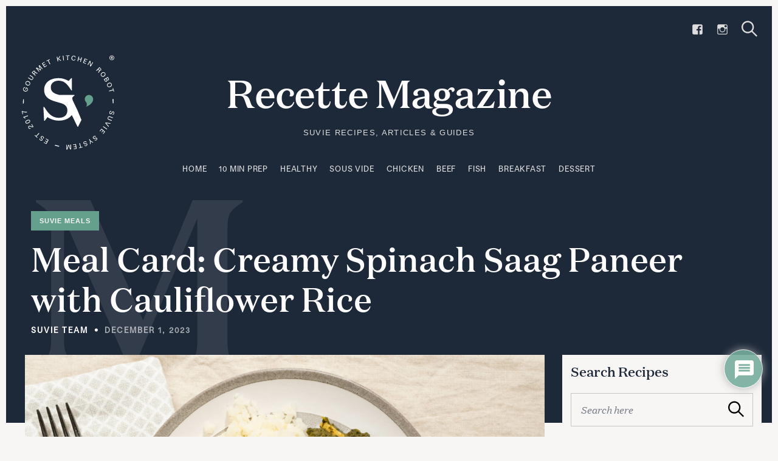

--- FILE ---
content_type: text/html; charset=UTF-8
request_url: https://blog.suvie.com/meal-card-creamy-spinach-saag-paneer-with-cauliflower-rice
body_size: 27383
content:
<!DOCTYPE html>
<html lang="en-US">
<head>
	<meta charset="UTF-8">
	<meta name="viewport" content="width=device-width, initial-scale=1">
	<link rel="profile" href="http://gmpg.org/xfn/11">

	<link href="https://fonts.googleapis.com" rel="preconnect" crossorigin><link href="https://fonts.gstatic.com" rel="preconnect" crossorigin><title>Meal Card: Creamy Spinach Saag Paneer with Cauliflower Rice &#8211; Recette Magazine</title>
<meta name='robots' content='max-image-preview:large' />
	<style>img:is([sizes="auto" i], [sizes^="auto," i]) { contain-intrinsic-size: 3000px 1500px }</style>
	
<!-- Google Tag Manager for WordPress by gtm4wp.com -->
<script data-cfasync="false" data-pagespeed-no-defer>
	var gtm4wp_datalayer_name = "dataLayer";
	var dataLayer = dataLayer || [];
</script>
<!-- End Google Tag Manager for WordPress by gtm4wp.com --><!-- Hubbub v.1.36.3 https://morehubbub.com/ -->
<meta property="og:locale" content="en_US" />
<meta property="og:type" content="article" />
<meta property="og:title" content="Meal Card: Creamy Spinach Saag Paneer with Cauliflower Rice" />
<meta property="og:description" content="Our Keto-friendly Saag Paneer is the most decadent and flavorful way to enjoy your greens. This vegetarian favorite stars spinach simmered until meltingly soft in a fragrant and mildly spicy cream-based curry, complemented with cubes" />
<meta property="og:url" content="https://blog.suvie.com/meal-card-creamy-spinach-saag-paneer-with-cauliflower-rice" />
<meta property="og:site_name" content="Recette Magazine" />
<meta property="og:updated_time" content="2023-12-01T20:57:00+00:00" />
<meta property="article:published_time" content="2023-12-01T20:56:58+00:00" />
<meta property="article:modified_time" content="2023-12-01T20:57:00+00:00" />
<meta name="twitter:card" content="summary_large_image" />
<meta name="twitter:title" content="Meal Card: Creamy Spinach Saag Paneer with Cauliflower Rice" />
<meta name="twitter:description" content="Our Keto-friendly Saag Paneer is the most decadent and flavorful way to enjoy your greens. This vegetarian favorite stars spinach simmered until meltingly soft in a fragrant and mildly spicy cream-based curry, complemented with cubes" />
<meta class="flipboard-article" content="Our Keto-friendly Saag Paneer is the most decadent and flavorful way to enjoy your greens. This vegetarian favorite stars spinach simmered until meltingly soft in a fragrant and mildly spicy cream-based curry, complemented with cubes" />
<meta property="og:image" content="https://blog.suvie.com/wp-content/uploads/2023/12/PRH-SaagPaneerCauliflowerRice_HERO.jpg" />
<meta name="twitter:image" content="https://blog.suvie.com/wp-content/uploads/2023/12/PRH-SaagPaneerCauliflowerRice_HERO.jpg" />
<meta property="og:image:width" content="2400" />
<meta property="og:image:height" content="1600" />
<!-- Hubbub v.1.36.3 https://morehubbub.com/ -->
<link rel='dns-prefetch' href='//stats.wp.com' />
<link rel='dns-prefetch' href='//cdnjs.cloudflare.com' />
<link rel='dns-prefetch' href='//fonts.googleapis.com' />
<link rel='dns-prefetch' href='//v0.wordpress.com' />
<link rel="alternate" type="application/rss+xml" title="Recette Magazine &raquo; Feed" href="https://blog.suvie.com/feed" />
<link rel="alternate" type="application/rss+xml" title="Recette Magazine &raquo; Comments Feed" href="https://blog.suvie.com/comments/feed" />
<link rel="alternate" type="application/rss+xml" title="Recette Magazine &raquo; Meal Card: Creamy Spinach Saag Paneer with Cauliflower Rice Comments Feed" href="https://blog.suvie.com/meal-card-creamy-spinach-saag-paneer-with-cauliflower-rice/feed" />
<script type="text/javascript">
/* <![CDATA[ */
window._wpemojiSettings = {"baseUrl":"https:\/\/s.w.org\/images\/core\/emoji\/16.0.1\/72x72\/","ext":".png","svgUrl":"https:\/\/s.w.org\/images\/core\/emoji\/16.0.1\/svg\/","svgExt":".svg","source":{"concatemoji":"https:\/\/blog.suvie.com\/wp-includes\/js\/wp-emoji-release.min.js?ver=6.8.3"}};
/*! This file is auto-generated */
!function(s,n){var o,i,e;function c(e){try{var t={supportTests:e,timestamp:(new Date).valueOf()};sessionStorage.setItem(o,JSON.stringify(t))}catch(e){}}function p(e,t,n){e.clearRect(0,0,e.canvas.width,e.canvas.height),e.fillText(t,0,0);var t=new Uint32Array(e.getImageData(0,0,e.canvas.width,e.canvas.height).data),a=(e.clearRect(0,0,e.canvas.width,e.canvas.height),e.fillText(n,0,0),new Uint32Array(e.getImageData(0,0,e.canvas.width,e.canvas.height).data));return t.every(function(e,t){return e===a[t]})}function u(e,t){e.clearRect(0,0,e.canvas.width,e.canvas.height),e.fillText(t,0,0);for(var n=e.getImageData(16,16,1,1),a=0;a<n.data.length;a++)if(0!==n.data[a])return!1;return!0}function f(e,t,n,a){switch(t){case"flag":return n(e,"\ud83c\udff3\ufe0f\u200d\u26a7\ufe0f","\ud83c\udff3\ufe0f\u200b\u26a7\ufe0f")?!1:!n(e,"\ud83c\udde8\ud83c\uddf6","\ud83c\udde8\u200b\ud83c\uddf6")&&!n(e,"\ud83c\udff4\udb40\udc67\udb40\udc62\udb40\udc65\udb40\udc6e\udb40\udc67\udb40\udc7f","\ud83c\udff4\u200b\udb40\udc67\u200b\udb40\udc62\u200b\udb40\udc65\u200b\udb40\udc6e\u200b\udb40\udc67\u200b\udb40\udc7f");case"emoji":return!a(e,"\ud83e\udedf")}return!1}function g(e,t,n,a){var r="undefined"!=typeof WorkerGlobalScope&&self instanceof WorkerGlobalScope?new OffscreenCanvas(300,150):s.createElement("canvas"),o=r.getContext("2d",{willReadFrequently:!0}),i=(o.textBaseline="top",o.font="600 32px Arial",{});return e.forEach(function(e){i[e]=t(o,e,n,a)}),i}function t(e){var t=s.createElement("script");t.src=e,t.defer=!0,s.head.appendChild(t)}"undefined"!=typeof Promise&&(o="wpEmojiSettingsSupports",i=["flag","emoji"],n.supports={everything:!0,everythingExceptFlag:!0},e=new Promise(function(e){s.addEventListener("DOMContentLoaded",e,{once:!0})}),new Promise(function(t){var n=function(){try{var e=JSON.parse(sessionStorage.getItem(o));if("object"==typeof e&&"number"==typeof e.timestamp&&(new Date).valueOf()<e.timestamp+604800&&"object"==typeof e.supportTests)return e.supportTests}catch(e){}return null}();if(!n){if("undefined"!=typeof Worker&&"undefined"!=typeof OffscreenCanvas&&"undefined"!=typeof URL&&URL.createObjectURL&&"undefined"!=typeof Blob)try{var e="postMessage("+g.toString()+"("+[JSON.stringify(i),f.toString(),p.toString(),u.toString()].join(",")+"));",a=new Blob([e],{type:"text/javascript"}),r=new Worker(URL.createObjectURL(a),{name:"wpTestEmojiSupports"});return void(r.onmessage=function(e){c(n=e.data),r.terminate(),t(n)})}catch(e){}c(n=g(i,f,p,u))}t(n)}).then(function(e){for(var t in e)n.supports[t]=e[t],n.supports.everything=n.supports.everything&&n.supports[t],"flag"!==t&&(n.supports.everythingExceptFlag=n.supports.everythingExceptFlag&&n.supports[t]);n.supports.everythingExceptFlag=n.supports.everythingExceptFlag&&!n.supports.flag,n.DOMReady=!1,n.readyCallback=function(){n.DOMReady=!0}}).then(function(){return e}).then(function(){var e;n.supports.everything||(n.readyCallback(),(e=n.source||{}).concatemoji?t(e.concatemoji):e.wpemoji&&e.twemoji&&(t(e.twemoji),t(e.wpemoji)))}))}((window,document),window._wpemojiSettings);
/* ]]> */
</script>
<style>
@font-face {
	font-family: "Lars-Light";
	src: url("//assets.suvie.com/fonts/Lars-Light.eot");
	src: url("//assets.suvie.com/fonts/Lars-Light.eot") format("eot"),
	url("//assets.suvie.com/fonts/Lars-Light.woff2") format("woff2"),
	url("//assets.suvie.com/fonts/Lars-Light.woff") format("woff");
	font-style: normal;
	font-weight: 200;
}

@font-face {
	font-family: "Lars";
	src: url("//assets.suvie.com/fonts/Lars-Regular.eot");
	src: url("//assets.suvie.com/fonts/Lars-Regular.eot") format("eot"),
	url("//assets.suvie.com/fonts/Lars-Regular.woff2") format("woff2"),
	url("//assets.suvie.com/fonts/Lars-Regular.woff") format("woff");
	font-style: normal;
	font-weight: normal;
}

@font-face {
	font-family: "Lars-Bold";
	src: url("//assets.suvie.com/fonts/Lars-Bold.eot");
	src: url("//assets.suvie.com/fonts/Lars-Bold.eot") format("eot"),
	url("//assets.suvie.com/fonts/Lars-Bold.woff2") format("woff2"),
	url("//assets.suvie.com/fonts/Lars-Bold.woff") format("woff");
	font-style: normal;
	font-weight: bold;
}
</style>
<style>
@font-face {
	font-family: "Domaine Text";
	src: url("//assets.suvie.com/fonts/DomaineTextWeb-Light.eot");
	src: url("//assets.suvie.com/fonts/DomaineTextWeb-Light.eot") format("eot"),
		url("//assets.suvie.com/fonts/DomaineTextWeb-Light.woff2") format("woff2"),
		url("//assets.suvie.com/fonts/DomaineTextWeb-Light.woff") format("woff");
	font-style: normal;
	font-weight: 300;
}

@font-face {
	font-family: "Domaine Text";
	src: url("//assets.suvie.com/fonts/DomaineTextWeb-LightItalic.eot");
	src: url("//assets.suvie.com/fonts/DomaineTextWeb-LightItalic.eot") format("eot"),
	url("//assets.suvie.com/fonts/DomaineTextWeb-LightItalic.woff2") format("woff2"),
	url("//assets.suvie.com/fonts/DomaineTextWeb-LightItalic.woff") format("woff");
	font-style: italic;
	font-weight: 300;
}

@font-face {
	font-family: "Domaine Text";
	src: url('//assets.suvie.com/fonts/DomaineTextWeb-Regular.eot');
	src: url("//assets.suvie.com/fonts/DomaineTextWeb-Regular.eot") format("eot"),
	url("//assets.suvie.com/fonts/DomaineTextWeb-Regular.woff2") format("woff2"),
	url("//assets.suvie.com/fonts/DomaineTextWeb-Regular.woff") format("woff");
	font-style: normal;
	font-weight: 400;
}

@font-face {
	font-family: "Domaine Text";
	src: url("//assets.suvie.com/fonts/DomaineTextWeb-RegularItalic.eot");
	src: url("//assets.suvie.com/fonts/DomaineTextWeb-RegularItalic.eot") format("eot"),
	url("//assets.suvie.com/fonts/DomaineTextWeb-RegularItalic.woff2") format("woff2"),
	url("//assets.suvie.com/fonts/DomaineTextWeb-RegularItalic.woff") format("woff");
	font-style: italic;
	font-weight: 400;
}

@font-face {
	font-family: "Domaine Text";
	src: url('//assets.suvie.com/fonts/DomaineTextWeb-Medium.eot');
	src: url("//assets.suvie.com/fonts/DomaineTextWeb-Medium.eot") format("eot"),
	url("//assets.suvie.com/fonts/DomaineTextWeb-Medium.woff2") format("woff2"),
	url("//assets.suvie.com/fonts/DomaineTextWeb-Medium.woff") format("woff");
	font-style: normal;
	font-weight: bold;
}

@font-face {
	font-family: "Domaine Text";
	src: url("//assets.suvie.com/fonts/DomaineTextWeb-MediumItalic.eot");
	src: url("//assets.suvie.com/fonts/DomaineTextWeb-MediumItalic.eot") format("eot"),
	url("//assets.suvie.com/fonts/DomaineTextWeb-MediumItalic.woff2") format("woff2"),
	url("//assets.suvie.com/fonts/DomaineTextWeb-MediumItalic.woff") format("woff");
	font-style: italic;
	font-weight: bold;
}
</style>
<link rel='stylesheet' id='customify-font-stylesheet-0-css' href='https://fonts.googleapis.com/css2?family=PT%20Serif:ital,wght@0,400;0,700;1,400;1,700&#038;display=swap' type='text/css' media='all' />
<link rel='stylesheet' id='dashicons-css' href='https://blog.suvie.com/wp-includes/css/dashicons.min.css?ver=6.8.3' type='text/css' media='all' />
<link rel='stylesheet' id='menu-icons-extra-css' href='https://blog.suvie.com/wp-content/plugins/menu-icons/css/extra.min.css?ver=0.13.20' type='text/css' media='all' />
<style id='wp-emoji-styles-inline-css' type='text/css'>

	img.wp-smiley, img.emoji {
		display: inline !important;
		border: none !important;
		box-shadow: none !important;
		height: 1em !important;
		width: 1em !important;
		margin: 0 0.07em !important;
		vertical-align: -0.1em !important;
		background: none !important;
		padding: 0 !important;
	}
</style>
<link rel='stylesheet' id='wp-block-library-css' href='https://blog.suvie.com/wp-includes/css/dist/block-library/style.min.css?ver=6.8.3' type='text/css' media='all' />
<style id='wp-block-library-inline-css' type='text/css'>
.has-sm-dark-primary-color { color: #161616 !important; }.has-sm-dark-primary-background-color { background-color: #161616; }.has-sm-dark-secondary-color { color: #1d2838 !important; }.has-sm-dark-secondary-background-color { background-color: #1d2838; }.has-sm-light-primary-color { color: #f7f6f5 !important; }.has-sm-light-primary-background-color { background-color: #f7f6f5; }.has-sm-light-secondary-color { color: #1d2838 !important; }.has-sm-light-secondary-background-color { background-color: #1d2838; }
</style>
<style id='classic-theme-styles-inline-css' type='text/css'>
/*! This file is auto-generated */
.wp-block-button__link{color:#fff;background-color:#32373c;border-radius:9999px;box-shadow:none;text-decoration:none;padding:calc(.667em + 2px) calc(1.333em + 2px);font-size:1.125em}.wp-block-file__button{background:#32373c;color:#fff;text-decoration:none}
</style>
<style id='global-styles-inline-css' type='text/css'>
:root{--wp--preset--aspect-ratio--square: 1;--wp--preset--aspect-ratio--4-3: 4/3;--wp--preset--aspect-ratio--3-4: 3/4;--wp--preset--aspect-ratio--3-2: 3/2;--wp--preset--aspect-ratio--2-3: 2/3;--wp--preset--aspect-ratio--16-9: 16/9;--wp--preset--aspect-ratio--9-16: 9/16;--wp--preset--color--black: #000000;--wp--preset--color--cyan-bluish-gray: #abb8c3;--wp--preset--color--white: #ffffff;--wp--preset--color--pale-pink: #f78da7;--wp--preset--color--vivid-red: #cf2e2e;--wp--preset--color--luminous-vivid-orange: #ff6900;--wp--preset--color--luminous-vivid-amber: #fcb900;--wp--preset--color--light-green-cyan: #7bdcb5;--wp--preset--color--vivid-green-cyan: #00d084;--wp--preset--color--pale-cyan-blue: #8ed1fc;--wp--preset--color--vivid-cyan-blue: #0693e3;--wp--preset--color--vivid-purple: #9b51e0;--wp--preset--gradient--vivid-cyan-blue-to-vivid-purple: linear-gradient(135deg,rgba(6,147,227,1) 0%,rgb(155,81,224) 100%);--wp--preset--gradient--light-green-cyan-to-vivid-green-cyan: linear-gradient(135deg,rgb(122,220,180) 0%,rgb(0,208,130) 100%);--wp--preset--gradient--luminous-vivid-amber-to-luminous-vivid-orange: linear-gradient(135deg,rgba(252,185,0,1) 0%,rgba(255,105,0,1) 100%);--wp--preset--gradient--luminous-vivid-orange-to-vivid-red: linear-gradient(135deg,rgba(255,105,0,1) 0%,rgb(207,46,46) 100%);--wp--preset--gradient--very-light-gray-to-cyan-bluish-gray: linear-gradient(135deg,rgb(238,238,238) 0%,rgb(169,184,195) 100%);--wp--preset--gradient--cool-to-warm-spectrum: linear-gradient(135deg,rgb(74,234,220) 0%,rgb(151,120,209) 20%,rgb(207,42,186) 40%,rgb(238,44,130) 60%,rgb(251,105,98) 80%,rgb(254,248,76) 100%);--wp--preset--gradient--blush-light-purple: linear-gradient(135deg,rgb(255,206,236) 0%,rgb(152,150,240) 100%);--wp--preset--gradient--blush-bordeaux: linear-gradient(135deg,rgb(254,205,165) 0%,rgb(254,45,45) 50%,rgb(107,0,62) 100%);--wp--preset--gradient--luminous-dusk: linear-gradient(135deg,rgb(255,203,112) 0%,rgb(199,81,192) 50%,rgb(65,88,208) 100%);--wp--preset--gradient--pale-ocean: linear-gradient(135deg,rgb(255,245,203) 0%,rgb(182,227,212) 50%,rgb(51,167,181) 100%);--wp--preset--gradient--electric-grass: linear-gradient(135deg,rgb(202,248,128) 0%,rgb(113,206,126) 100%);--wp--preset--gradient--midnight: linear-gradient(135deg,rgb(2,3,129) 0%,rgb(40,116,252) 100%);--wp--preset--font-size--small: 13px;--wp--preset--font-size--medium: 20px;--wp--preset--font-size--large: 36px;--wp--preset--font-size--x-large: 42px;--wp--preset--spacing--20: 0.44rem;--wp--preset--spacing--30: 0.67rem;--wp--preset--spacing--40: 1rem;--wp--preset--spacing--50: 1.5rem;--wp--preset--spacing--60: 2.25rem;--wp--preset--spacing--70: 3.38rem;--wp--preset--spacing--80: 5.06rem;--wp--preset--shadow--natural: 6px 6px 9px rgba(0, 0, 0, 0.2);--wp--preset--shadow--deep: 12px 12px 50px rgba(0, 0, 0, 0.4);--wp--preset--shadow--sharp: 6px 6px 0px rgba(0, 0, 0, 0.2);--wp--preset--shadow--outlined: 6px 6px 0px -3px rgba(255, 255, 255, 1), 6px 6px rgba(0, 0, 0, 1);--wp--preset--shadow--crisp: 6px 6px 0px rgba(0, 0, 0, 1);}:where(.is-layout-flex){gap: 0.5em;}:where(.is-layout-grid){gap: 0.5em;}body .is-layout-flex{display: flex;}.is-layout-flex{flex-wrap: wrap;align-items: center;}.is-layout-flex > :is(*, div){margin: 0;}body .is-layout-grid{display: grid;}.is-layout-grid > :is(*, div){margin: 0;}:where(.wp-block-columns.is-layout-flex){gap: 2em;}:where(.wp-block-columns.is-layout-grid){gap: 2em;}:where(.wp-block-post-template.is-layout-flex){gap: 1.25em;}:where(.wp-block-post-template.is-layout-grid){gap: 1.25em;}.has-black-color{color: var(--wp--preset--color--black) !important;}.has-cyan-bluish-gray-color{color: var(--wp--preset--color--cyan-bluish-gray) !important;}.has-white-color{color: var(--wp--preset--color--white) !important;}.has-pale-pink-color{color: var(--wp--preset--color--pale-pink) !important;}.has-vivid-red-color{color: var(--wp--preset--color--vivid-red) !important;}.has-luminous-vivid-orange-color{color: var(--wp--preset--color--luminous-vivid-orange) !important;}.has-luminous-vivid-amber-color{color: var(--wp--preset--color--luminous-vivid-amber) !important;}.has-light-green-cyan-color{color: var(--wp--preset--color--light-green-cyan) !important;}.has-vivid-green-cyan-color{color: var(--wp--preset--color--vivid-green-cyan) !important;}.has-pale-cyan-blue-color{color: var(--wp--preset--color--pale-cyan-blue) !important;}.has-vivid-cyan-blue-color{color: var(--wp--preset--color--vivid-cyan-blue) !important;}.has-vivid-purple-color{color: var(--wp--preset--color--vivid-purple) !important;}.has-black-background-color{background-color: var(--wp--preset--color--black) !important;}.has-cyan-bluish-gray-background-color{background-color: var(--wp--preset--color--cyan-bluish-gray) !important;}.has-white-background-color{background-color: var(--wp--preset--color--white) !important;}.has-pale-pink-background-color{background-color: var(--wp--preset--color--pale-pink) !important;}.has-vivid-red-background-color{background-color: var(--wp--preset--color--vivid-red) !important;}.has-luminous-vivid-orange-background-color{background-color: var(--wp--preset--color--luminous-vivid-orange) !important;}.has-luminous-vivid-amber-background-color{background-color: var(--wp--preset--color--luminous-vivid-amber) !important;}.has-light-green-cyan-background-color{background-color: var(--wp--preset--color--light-green-cyan) !important;}.has-vivid-green-cyan-background-color{background-color: var(--wp--preset--color--vivid-green-cyan) !important;}.has-pale-cyan-blue-background-color{background-color: var(--wp--preset--color--pale-cyan-blue) !important;}.has-vivid-cyan-blue-background-color{background-color: var(--wp--preset--color--vivid-cyan-blue) !important;}.has-vivid-purple-background-color{background-color: var(--wp--preset--color--vivid-purple) !important;}.has-black-border-color{border-color: var(--wp--preset--color--black) !important;}.has-cyan-bluish-gray-border-color{border-color: var(--wp--preset--color--cyan-bluish-gray) !important;}.has-white-border-color{border-color: var(--wp--preset--color--white) !important;}.has-pale-pink-border-color{border-color: var(--wp--preset--color--pale-pink) !important;}.has-vivid-red-border-color{border-color: var(--wp--preset--color--vivid-red) !important;}.has-luminous-vivid-orange-border-color{border-color: var(--wp--preset--color--luminous-vivid-orange) !important;}.has-luminous-vivid-amber-border-color{border-color: var(--wp--preset--color--luminous-vivid-amber) !important;}.has-light-green-cyan-border-color{border-color: var(--wp--preset--color--light-green-cyan) !important;}.has-vivid-green-cyan-border-color{border-color: var(--wp--preset--color--vivid-green-cyan) !important;}.has-pale-cyan-blue-border-color{border-color: var(--wp--preset--color--pale-cyan-blue) !important;}.has-vivid-cyan-blue-border-color{border-color: var(--wp--preset--color--vivid-cyan-blue) !important;}.has-vivid-purple-border-color{border-color: var(--wp--preset--color--vivid-purple) !important;}.has-vivid-cyan-blue-to-vivid-purple-gradient-background{background: var(--wp--preset--gradient--vivid-cyan-blue-to-vivid-purple) !important;}.has-light-green-cyan-to-vivid-green-cyan-gradient-background{background: var(--wp--preset--gradient--light-green-cyan-to-vivid-green-cyan) !important;}.has-luminous-vivid-amber-to-luminous-vivid-orange-gradient-background{background: var(--wp--preset--gradient--luminous-vivid-amber-to-luminous-vivid-orange) !important;}.has-luminous-vivid-orange-to-vivid-red-gradient-background{background: var(--wp--preset--gradient--luminous-vivid-orange-to-vivid-red) !important;}.has-very-light-gray-to-cyan-bluish-gray-gradient-background{background: var(--wp--preset--gradient--very-light-gray-to-cyan-bluish-gray) !important;}.has-cool-to-warm-spectrum-gradient-background{background: var(--wp--preset--gradient--cool-to-warm-spectrum) !important;}.has-blush-light-purple-gradient-background{background: var(--wp--preset--gradient--blush-light-purple) !important;}.has-blush-bordeaux-gradient-background{background: var(--wp--preset--gradient--blush-bordeaux) !important;}.has-luminous-dusk-gradient-background{background: var(--wp--preset--gradient--luminous-dusk) !important;}.has-pale-ocean-gradient-background{background: var(--wp--preset--gradient--pale-ocean) !important;}.has-electric-grass-gradient-background{background: var(--wp--preset--gradient--electric-grass) !important;}.has-midnight-gradient-background{background: var(--wp--preset--gradient--midnight) !important;}.has-small-font-size{font-size: var(--wp--preset--font-size--small) !important;}.has-medium-font-size{font-size: var(--wp--preset--font-size--medium) !important;}.has-large-font-size{font-size: var(--wp--preset--font-size--large) !important;}.has-x-large-font-size{font-size: var(--wp--preset--font-size--x-large) !important;}
:where(.wp-block-post-template.is-layout-flex){gap: 1.25em;}:where(.wp-block-post-template.is-layout-grid){gap: 1.25em;}
:where(.wp-block-columns.is-layout-flex){gap: 2em;}:where(.wp-block-columns.is-layout-grid){gap: 2em;}
:root :where(.wp-block-pullquote){font-size: 1.5em;line-height: 1.6;}
</style>
<link rel='stylesheet' id='julia-style-css' href='https://blog.suvie.com/wp-content/themes/julia-child/style.css?ver=1.1' type='text/css' media='all' />
<link rel='stylesheet' id='genericons-css' href='https://blog.suvie.com/wp-content/plugins/menu-icons/vendor/codeinwp/icon-picker/css/types/genericons.min.css?ver=3.4' type='text/css' media='all' />
<link rel='stylesheet' id='jetpack-social-menu-css' href='https://blog.suvie.com/wp-content/plugins/jetpack/jetpack_vendor/automattic/jetpack-classic-theme-helper/src/social-menu/social-menu.css?ver=1.0' type='text/css' media='all' />
<link rel='stylesheet' id='dpsp-frontend-style-pro-css' href='https://blog.suvie.com/wp-content/plugins/social-pug/assets/dist/style-frontend-pro.css?ver=1.36.3' type='text/css' media='all' />
<style id='dpsp-frontend-style-pro-inline-css' type='text/css'>

				@media screen and ( max-width : 720px ) {
					.dpsp-content-wrapper.dpsp-hide-on-mobile,
					.dpsp-share-text.dpsp-hide-on-mobile {
						display: none;
					}
					.dpsp-has-spacing .dpsp-networks-btns-wrapper li {
						margin:0 2% 10px 0;
					}
					.dpsp-network-btn.dpsp-has-label:not(.dpsp-has-count) {
						max-height: 40px;
						padding: 0;
						justify-content: center;
					}
					.dpsp-content-wrapper.dpsp-size-small .dpsp-network-btn.dpsp-has-label:not(.dpsp-has-count){
						max-height: 32px;
					}
					.dpsp-content-wrapper.dpsp-size-large .dpsp-network-btn.dpsp-has-label:not(.dpsp-has-count){
						max-height: 46px;
					}
				}
			
</style>
<link rel='stylesheet' id='wpdiscuz-frontend-css-css' href='https://blog.suvie.com/wp-content/plugins/wpdiscuz/themes/default/style.css?ver=7.6.42' type='text/css' media='all' />
<style id='wpdiscuz-frontend-css-inline-css' type='text/css'>
 #wpdcom .wpd-blog-administrator .wpd-comment-label{color:#ffffff;background-color:#00B38F;border:none}#wpdcom .wpd-blog-administrator .wpd-comment-author, #wpdcom .wpd-blog-administrator .wpd-comment-author a{color:#00B38F}#wpdcom.wpd-layout-1 .wpd-comment .wpd-blog-administrator .wpd-avatar img{border-color:#00B38F}#wpdcom.wpd-layout-2 .wpd-comment.wpd-reply .wpd-comment-wrap.wpd-blog-administrator{border-left:3px solid #00B38F}#wpdcom.wpd-layout-2 .wpd-comment .wpd-blog-administrator .wpd-avatar img{border-bottom-color:#00B38F}#wpdcom.wpd-layout-3 .wpd-blog-administrator .wpd-comment-subheader{border-top:1px dashed #00B38F}#wpdcom.wpd-layout-3 .wpd-reply .wpd-blog-administrator .wpd-comment-right{border-left:1px solid #00B38F}#wpdcom .wpd-blog-editor .wpd-comment-label{color:#ffffff;background-color:#00B38F;border:none}#wpdcom .wpd-blog-editor .wpd-comment-author, #wpdcom .wpd-blog-editor .wpd-comment-author a{color:#00B38F}#wpdcom.wpd-layout-1 .wpd-comment .wpd-blog-editor .wpd-avatar img{border-color:#00B38F}#wpdcom.wpd-layout-2 .wpd-comment.wpd-reply .wpd-comment-wrap.wpd-blog-editor{border-left:3px solid #00B38F}#wpdcom.wpd-layout-2 .wpd-comment .wpd-blog-editor .wpd-avatar img{border-bottom-color:#00B38F}#wpdcom.wpd-layout-3 .wpd-blog-editor .wpd-comment-subheader{border-top:1px dashed #00B38F}#wpdcom.wpd-layout-3 .wpd-reply .wpd-blog-editor .wpd-comment-right{border-left:1px solid #00B38F}#wpdcom .wpd-blog-author .wpd-comment-label{color:#ffffff;background-color:#00B38F;border:none}#wpdcom .wpd-blog-author .wpd-comment-author, #wpdcom .wpd-blog-author .wpd-comment-author a{color:#00B38F}#wpdcom.wpd-layout-1 .wpd-comment .wpd-blog-author .wpd-avatar img{border-color:#00B38F}#wpdcom.wpd-layout-2 .wpd-comment .wpd-blog-author .wpd-avatar img{border-bottom-color:#00B38F}#wpdcom.wpd-layout-3 .wpd-blog-author .wpd-comment-subheader{border-top:1px dashed #00B38F}#wpdcom.wpd-layout-3 .wpd-reply .wpd-blog-author .wpd-comment-right{border-left:1px solid #00B38F}#wpdcom .wpd-blog-contributor .wpd-comment-label{color:#ffffff;background-color:#00B38F;border:none}#wpdcom .wpd-blog-contributor .wpd-comment-author, #wpdcom .wpd-blog-contributor .wpd-comment-author a{color:#00B38F}#wpdcom.wpd-layout-1 .wpd-comment .wpd-blog-contributor .wpd-avatar img{border-color:#00B38F}#wpdcom.wpd-layout-2 .wpd-comment .wpd-blog-contributor .wpd-avatar img{border-bottom-color:#00B38F}#wpdcom.wpd-layout-3 .wpd-blog-contributor .wpd-comment-subheader{border-top:1px dashed #00B38F}#wpdcom.wpd-layout-3 .wpd-reply .wpd-blog-contributor .wpd-comment-right{border-left:1px solid #00B38F}#wpdcom .wpd-blog-subscriber .wpd-comment-label{color:#ffffff;background-color:#00B38F;border:none}#wpdcom .wpd-blog-subscriber .wpd-comment-author, #wpdcom .wpd-blog-subscriber .wpd-comment-author a{color:#00B38F}#wpdcom.wpd-layout-2 .wpd-comment .wpd-blog-subscriber .wpd-avatar img{border-bottom-color:#00B38F}#wpdcom.wpd-layout-3 .wpd-blog-subscriber .wpd-comment-subheader{border-top:1px dashed #00B38F}#wpdcom .wpd-blog-css_js_designer .wpd-comment-label{color:#ffffff;background-color:#00B38F;border:none}#wpdcom .wpd-blog-css_js_designer .wpd-comment-author, #wpdcom .wpd-blog-css_js_designer .wpd-comment-author a{color:#00B38F}#wpdcom.wpd-layout-1 .wpd-comment .wpd-blog-css_js_designer .wpd-avatar img{border-color:#00B38F}#wpdcom.wpd-layout-2 .wpd-comment .wpd-blog-css_js_designer .wpd-avatar img{border-bottom-color:#00B38F}#wpdcom.wpd-layout-3 .wpd-blog-css_js_designer .wpd-comment-subheader{border-top:1px dashed #00B38F}#wpdcom.wpd-layout-3 .wpd-reply .wpd-blog-css_js_designer .wpd-comment-right{border-left:1px solid #00B38F}#wpdcom .wpd-blog-post_author .wpd-comment-label{color:#ffffff;background-color:#00B38F;border:none}#wpdcom .wpd-blog-post_author .wpd-comment-author, #wpdcom .wpd-blog-post_author .wpd-comment-author a{color:#00B38F}#wpdcom .wpd-blog-post_author .wpd-avatar img{border-color:#00B38F}#wpdcom.wpd-layout-1 .wpd-comment .wpd-blog-post_author .wpd-avatar img{border-color:#00B38F}#wpdcom.wpd-layout-2 .wpd-comment.wpd-reply .wpd-comment-wrap.wpd-blog-post_author{border-left:3px solid #00B38F}#wpdcom.wpd-layout-2 .wpd-comment .wpd-blog-post_author .wpd-avatar img{border-bottom-color:#00B38F}#wpdcom.wpd-layout-3 .wpd-blog-post_author .wpd-comment-subheader{border-top:1px dashed #00B38F}#wpdcom.wpd-layout-3 .wpd-reply .wpd-blog-post_author .wpd-comment-right{border-left:1px solid #00B38F}#wpdcom .wpd-blog-guest .wpd-comment-label{color:#ffffff;background-color:#00B38F;border:none}#wpdcom .wpd-blog-guest .wpd-comment-author, #wpdcom .wpd-blog-guest .wpd-comment-author a{color:#00B38F}#wpdcom.wpd-layout-3 .wpd-blog-guest .wpd-comment-subheader{border-top:1px dashed #00B38F}#comments, #respond, .comments-area, #wpdcom{}#wpdcom .ql-editor > *{color:#777777}#wpdcom .ql-editor::before{}#wpdcom .ql-toolbar{border:1px solid #DDDDDD;border-top:none}#wpdcom .ql-container{border:1px solid #DDDDDD;border-bottom:none}#wpdcom .wpd-form-row .wpdiscuz-item input[type="text"], #wpdcom .wpd-form-row .wpdiscuz-item input[type="email"], #wpdcom .wpd-form-row .wpdiscuz-item input[type="url"], #wpdcom .wpd-form-row .wpdiscuz-item input[type="color"], #wpdcom .wpd-form-row .wpdiscuz-item input[type="date"], #wpdcom .wpd-form-row .wpdiscuz-item input[type="datetime"], #wpdcom .wpd-form-row .wpdiscuz-item input[type="datetime-local"], #wpdcom .wpd-form-row .wpdiscuz-item input[type="month"], #wpdcom .wpd-form-row .wpdiscuz-item input[type="number"], #wpdcom .wpd-form-row .wpdiscuz-item input[type="time"], #wpdcom textarea, #wpdcom select{border:1px solid #DDDDDD;color:#777777}#wpdcom .wpd-form-row .wpdiscuz-item textarea{border:1px solid #DDDDDD}#wpdcom input::placeholder, #wpdcom textarea::placeholder, #wpdcom input::-moz-placeholder, #wpdcom textarea::-webkit-input-placeholder{}#wpdcom .wpd-comment-text{color:#777777}#wpdcom .wpd-thread-head .wpd-thread-info{border-bottom:2px solid #78AD9E}#wpdcom .wpd-thread-head .wpd-thread-info.wpd-reviews-tab svg{fill:#78AD9E}#wpdcom .wpd-thread-head .wpdiscuz-user-settings{border-bottom:2px solid #78AD9E}#wpdcom .wpd-thread-head .wpdiscuz-user-settings:hover{color:#78AD9E}#wpdcom .wpd-comment .wpd-follow-link:hover{color:#78AD9E}#wpdcom .wpd-comment-status .wpd-sticky{color:#78AD9E}#wpdcom .wpd-thread-filter .wpdf-active{color:#78AD9E;border-bottom-color:#78AD9E}#wpdcom .wpd-comment-info-bar{border:1px dashed #93beb2;background:#f2f7f6}#wpdcom .wpd-comment-info-bar .wpd-current-view i{color:#78AD9E}#wpdcom .wpd-filter-view-all:hover{background:#78AD9E}#wpdcom .wpdiscuz-item .wpdiscuz-rating > label{color:#DDDDDD}#wpdcom .wpdiscuz-item .wpdiscuz-rating:not(:checked) > label:hover, .wpdiscuz-rating:not(:checked) > label:hover ~ label{}#wpdcom .wpdiscuz-item .wpdiscuz-rating > input ~ label:hover, #wpdcom .wpdiscuz-item .wpdiscuz-rating > input:not(:checked) ~ label:hover ~ label, #wpdcom .wpdiscuz-item .wpdiscuz-rating > input:not(:checked) ~ label:hover ~ label{color:#FFED85}#wpdcom .wpdiscuz-item .wpdiscuz-rating > input:checked ~ label:hover, #wpdcom .wpdiscuz-item .wpdiscuz-rating > input:checked ~ label:hover, #wpdcom .wpdiscuz-item .wpdiscuz-rating > label:hover ~ input:checked ~ label, #wpdcom .wpdiscuz-item .wpdiscuz-rating > input:checked + label:hover ~ label, #wpdcom .wpdiscuz-item .wpdiscuz-rating > input:checked ~ label:hover ~ label, .wpd-custom-field .wcf-active-star, #wpdcom .wpdiscuz-item .wpdiscuz-rating > input:checked ~ label{color:#FFD700}#wpd-post-rating .wpd-rating-wrap .wpd-rating-stars svg .wpd-star{fill:#DDDDDD}#wpd-post-rating .wpd-rating-wrap .wpd-rating-stars svg .wpd-active{fill:#FFD700}#wpd-post-rating .wpd-rating-wrap .wpd-rate-starts svg .wpd-star{fill:#DDDDDD}#wpd-post-rating .wpd-rating-wrap .wpd-rate-starts:hover svg .wpd-star{fill:#FFED85}#wpd-post-rating.wpd-not-rated .wpd-rating-wrap .wpd-rate-starts svg:hover ~ svg .wpd-star{fill:#DDDDDD}.wpdiscuz-post-rating-wrap .wpd-rating .wpd-rating-wrap .wpd-rating-stars svg .wpd-star{fill:#DDDDDD}.wpdiscuz-post-rating-wrap .wpd-rating .wpd-rating-wrap .wpd-rating-stars svg .wpd-active{fill:#FFD700}#wpdcom .wpd-comment .wpd-follow-active{color:#ff7a00}#wpdcom .page-numbers{color:#555;border:#555 1px solid}#wpdcom span.current{background:#555}#wpdcom.wpd-layout-1 .wpd-new-loaded-comment > .wpd-comment-wrap > .wpd-comment-right{background:#FFFAD6}#wpdcom.wpd-layout-2 .wpd-new-loaded-comment.wpd-comment > .wpd-comment-wrap > .wpd-comment-right{background:#FFFAD6}#wpdcom.wpd-layout-2 .wpd-new-loaded-comment.wpd-comment.wpd-reply > .wpd-comment-wrap > .wpd-comment-right{background:transparent}#wpdcom.wpd-layout-2 .wpd-new-loaded-comment.wpd-comment.wpd-reply > .wpd-comment-wrap{background:#FFFAD6}#wpdcom.wpd-layout-3 .wpd-new-loaded-comment.wpd-comment > .wpd-comment-wrap > .wpd-comment-right{background:#FFFAD6}#wpdcom .wpd-follow:hover i, #wpdcom .wpd-unfollow:hover i, #wpdcom .wpd-comment .wpd-follow-active:hover i{color:#78AD9E}#wpdcom .wpdiscuz-readmore{cursor:pointer;color:#78AD9E}.wpd-custom-field .wcf-pasiv-star, #wpcomm .wpdiscuz-item .wpdiscuz-rating > label{color:#DDDDDD}.wpd-wrapper .wpd-list-item.wpd-active{border-top:3px solid #78AD9E}#wpdcom.wpd-layout-2 .wpd-comment.wpd-reply.wpd-unapproved-comment .wpd-comment-wrap{border-left:3px solid #FFFAD6}#wpdcom.wpd-layout-3 .wpd-comment.wpd-reply.wpd-unapproved-comment .wpd-comment-right{border-left:1px solid #FFFAD6}#wpdcom .wpd-prim-button{background-color:#555555;color:#FFFFFF}#wpdcom .wpd_label__check i.wpdicon-on{color:#555555;border:1px solid #aaaaaa}#wpd-bubble-wrapper #wpd-bubble-all-comments-count{color:#78AD9E}#wpd-bubble-wrapper > div{background-color:#78AD9E}#wpd-bubble-wrapper > #wpd-bubble #wpd-bubble-add-message{background-color:#78AD9E}#wpd-bubble-wrapper > #wpd-bubble #wpd-bubble-add-message::before{border-left-color:#78AD9E;border-right-color:#78AD9E}#wpd-bubble-wrapper.wpd-right-corner > #wpd-bubble #wpd-bubble-add-message::before{border-left-color:#78AD9E;border-right-color:#78AD9E}.wpd-inline-icon-wrapper path.wpd-inline-icon-first{fill:#78AD9E}.wpd-inline-icon-count{background-color:#78AD9E}.wpd-inline-icon-count::before{border-right-color:#78AD9E}.wpd-inline-form-wrapper::before{border-bottom-color:#78AD9E}.wpd-inline-form-question{background-color:#78AD9E}.wpd-inline-form{background-color:#78AD9E}.wpd-last-inline-comments-wrapper{border-color:#78AD9E}.wpd-last-inline-comments-wrapper::before{border-bottom-color:#78AD9E}.wpd-last-inline-comments-wrapper .wpd-view-all-inline-comments{background:#78AD9E}.wpd-last-inline-comments-wrapper .wpd-view-all-inline-comments:hover,.wpd-last-inline-comments-wrapper .wpd-view-all-inline-comments:active,.wpd-last-inline-comments-wrapper .wpd-view-all-inline-comments:focus{background-color:#78AD9E}#wpdcom .ql-snow .ql-tooltip[data-mode="link"]::before{content:"Enter link:"}#wpdcom .ql-snow .ql-tooltip.ql-editing a.ql-action::after{content:"Save"}.ql-toolbar button{background-color:initial !important}
</style>
<link rel='stylesheet' id='wpdiscuz-fa-css' href='https://blog.suvie.com/wp-content/plugins/wpdiscuz/assets/third-party/font-awesome-5.13.0/css/fa.min.css?ver=7.6.42' type='text/css' media='all' />
<link rel='stylesheet' id='wpdiscuz-combo-css-css' href='https://blog.suvie.com/wp-content/plugins/wpdiscuz/assets/css/wpdiscuz-combo.min.css?ver=6.8.3' type='text/css' media='all' />
<link rel='stylesheet' id='parent-theme-style-css' href='https://blog.suvie.com/wp-content/themes/julia/style.css?ver=1.4.0' type='text/css' media='all' />
<link rel='stylesheet' id='jQuery Modal-css' href='https://cdnjs.cloudflare.com/ajax/libs/jquery-modal/0.9.1/jquery.modal.min.css?ver=6.8.3' type='text/css' media='all' />
<link rel='stylesheet' id='recipes-style-css' href='https://blog.suvie.com/wp-content/themes/julia-child/shortcodes/recipe/css/recipes.css?ver=1.3.0' type='text/css' media='all' />
<link rel='stylesheet' id='sharedaddy-css' href='https://blog.suvie.com/wp-content/plugins/jetpack/modules/sharedaddy/sharing.css?ver=15.4' type='text/css' media='all' />
<link rel='stylesheet' id='social-logos-css' href='https://blog.suvie.com/wp-content/plugins/jetpack/_inc/social-logos/social-logos.min.css?ver=15.4' type='text/css' media='all' />
<link rel='stylesheet' id='jetpack-recipes-style-css' href='https://blog.suvie.com/wp-content/plugins/jetpack/modules/shortcodes/css/recipes.min.css?ver=20130919' type='text/css' media='all' />
<script type="text/javascript" src="https://blog.suvie.com/wp-includes/js/jquery/jquery.min.js?ver=3.7.1" id="jquery-core-js"></script>
<script type="text/javascript" src="https://blog.suvie.com/wp-includes/js/jquery/jquery-migrate.min.js?ver=3.4.1" id="jquery-migrate-js"></script>
<script type="text/javascript" src="https://blog.suvie.com/wp-content/themes/julia-child/shortcodes/recipe/js/recipes-print-this.js?ver=1.3.0" id="recipes-printthis-js"></script>
<script type="text/javascript" id="recipes-js-js-extra">
/* <![CDATA[ */
var recipes_vars = {"pageTitle":"Meal Card: Creamy Spinach Saag Paneer with Cauliflower Rice | ","loadCSS":"https:\/\/blog.suvie.com\/wp-content\/themes\/julia-child\/shortcodes\/recipe\/css\/recipes-print.css"};
/* ]]> */
</script>
<script type="text/javascript" src="https://blog.suvie.com/wp-content/themes/julia-child/shortcodes/recipe/js/recipes.js?ver=1.3.0" id="recipes-js-js"></script>
<script type="text/javascript" src="https://blog.suvie.com/wp-content/plugins/jetpack/_inc/build/shortcodes/js/dependencies.min.js?ver=20250905" id="jetpack-shortcode-deps-js"></script>
<script type="text/javascript" id="jetpack-recipes-js-js-extra">
/* <![CDATA[ */
var jetpack_recipes_vars = {"pageTitle":"Meal Card: Creamy Spinach Saag Paneer with Cauliflower Rice | ","loadCSS":"https:\/\/blog.suvie.com\/wp-content\/plugins\/jetpack\/modules\/shortcodes\/css\/recipes-print.min.css"};
/* ]]> */
</script>
<script type="text/javascript" src="https://blog.suvie.com/wp-content/plugins/jetpack/_inc/build/shortcodes/js/recipes.min.js?ver=20131230" id="jetpack-recipes-js-js"></script>
<link rel="https://api.w.org/" href="https://blog.suvie.com/wp-json/" /><link rel="alternate" title="JSON" type="application/json" href="https://blog.suvie.com/wp-json/wp/v2/posts/32228" /><link rel="EditURI" type="application/rsd+xml" title="RSD" href="https://blog.suvie.com/xmlrpc.php?rsd" />
<meta name="generator" content="WordPress 6.8.3" />
<link rel="canonical" href="https://blog.suvie.com/meal-card-creamy-spinach-saag-paneer-with-cauliflower-rice" />
<link rel='shortlink' href='https://blog.suvie.com/?p=32228' />
<link rel="alternate" title="oEmbed (JSON)" type="application/json+oembed" href="https://blog.suvie.com/wp-json/oembed/1.0/embed?url=https%3A%2F%2Fblog.suvie.com%2Fmeal-card-creamy-spinach-saag-paneer-with-cauliflower-rice" />
<link rel="alternate" title="oEmbed (XML)" type="text/xml+oembed" href="https://blog.suvie.com/wp-json/oembed/1.0/embed?url=https%3A%2F%2Fblog.suvie.com%2Fmeal-card-creamy-spinach-saag-paneer-with-cauliflower-rice&#038;format=xml" />
<meta name="cdp-version" content="1.5.0" /><!-- start Simple Custom CSS and JS -->
<style type="text/css">
@media (max-width: 1000px) {
  #menu-social-menu {
    display: none !important;
  }
}</style>
<!-- end Simple Custom CSS and JS -->
<!-- start Simple Custom CSS and JS -->
<style type="text/css">
#wpd-field-submit-0_0 {
  background-color: #78AD9E !important;
}

#wpd-bubble-wrapper {
	z-index: 999 !important;
}</style>
<!-- end Simple Custom CSS and JS -->
<!-- start Simple Custom CSS and JS -->
<style type="text/css">
#content .entry-content .sharedaddy[class] .sd-button:hover {
  color: black !important;
}

.c-card__letter {
	display: none;
}

.c-card__action {
	padding-right: 1.7em;
}

.c-card__action:before, .c-card__action:after {
	display: none
}

.c-card__footer {
	display: none;
}

.c-promo__btn {
  background-color: #64A08B !important;
}

.related-posts-title  {
  color: white !important;
}

#related-posts-container .c-card__title {
  color: white !important;
}

.popular-recipes .widget__title {
	color: #fff !important;
}

.popular-recipes .c-card__title {
	color: #fff !important;
}

.popular-recipes .posted-on {
	color: #fff !important;
}

.header-dropcap {
	opacity: 0.1 !important;  
}

.header-meta {
  color: white !important;
}

.share-daddy a:hover {
  color: #555;
}

.c-meta__primary {
	color: #64A08B !important;
}

#masthead #menu-2 li a img {
	position: relative;
	top: 120px;
}

.select2-dropdown {
	z-index: 10000;
}

.widget_categories ul {
	text-align: center;
}

.entry-content a {
  background-color: #e7f2f8 !important;
}

.cats a {
  background-color: #64A08B !important;
  text-decoration: none !important;
}

figure > a {
	border-bottom: 0px !important;
}

body.search header form {
	display: none;
}

body.search #posts-container article:nth-child(1),
body.search #posts-container article:nth-child(2),
body.search #posts-container article:nth-child(3) {
    margin-top: 20px;
}

#menu-2 > li {
  z-index: 9199 !important;
}

.site-description {
  margin-top: 30px;
}

.site-title {
  letter-spacing: -0.02em !important;
  color: white !important;
}

@media (max-width: 999px) {
	#content {
		margin-top: 40px;
	}
}

@media not screen and (min-width: 62.5em) {
	.u-header-background {
 		background-color: #1d2838 !important;
	}  
}

</style>
<!-- end Simple Custom CSS and JS -->
<!-- start Simple Custom CSS and JS -->
<style type="text/css">

.widget_search .jetpack-search-filters-widget__filter-list input[type=checkbox]  {
	margin-bottom: 0px;
	top: 5px;
}

</style>
<!-- end Simple Custom CSS and JS -->
<!-- start Simple Custom CSS and JS -->
<style type="text/css">
.widget_search .jetpack-search-filters-widget__filter-list input[type=checkbox]  {
	margin-bottom: 0px;
	top: 5px;
}

.jetpack-recipe-print a:before {
	display: none !important;
}

.jetpack-recipe-print a:after {
	top: 53% !important;
}

.jetpack-recipe-print a {
	padding-right: 3.2em !important;
  	background-color: #78AD9E !important;
}</style>
<!-- end Simple Custom CSS and JS -->
	<style>img#wpstats{display:none}</style>
		
<!-- Google Tag Manager for WordPress by gtm4wp.com -->
<!-- GTM Container placement set to footer -->
<script data-cfasync="false" data-pagespeed-no-defer>
	var dataLayer_content = {"pagePostType":"post","pagePostType2":"single-post","pageCategory":["dinner","indian","keto-friendly","lunch","suvie-meals","vegetarian"],"pageAttributes":["dinner","family-friendly","keto","gen-2","suvie-3-0","suvie-meals","vegetarian"],"pagePostAuthor":"Suvie Team"};
	dataLayer.push( dataLayer_content );
</script>
<script data-cfasync="false" data-pagespeed-no-defer>
(function(w,d,s,l,i){w[l]=w[l]||[];w[l].push({'gtm.start':
new Date().getTime(),event:'gtm.js'});var f=d.getElementsByTagName(s)[0],
j=d.createElement(s),dl=l!='dataLayer'?'&l='+l:'';j.async=true;j.src=
'//www.googletagmanager.com/gtm.js?id='+i+dl;f.parentNode.insertBefore(j,f);
})(window,document,'script','dataLayer','GTM-TWQTVSP');
</script>
<!-- End Google Tag Manager for WordPress by gtm4wp.com --><link rel="pingback" href="https://blog.suvie.com/xmlrpc.php"><meta name="hubbub-info" description="Hubbub 1.36.3"><link rel="pingback" href="https://blog.suvie.com/xmlrpc.php">
<!-- Jetpack Open Graph Tags -->
<meta property="og:type" content="article" />
<meta property="og:title" content="Meal Card: Creamy Spinach Saag Paneer with Cauliflower Rice" />
<meta property="og:url" content="https://blog.suvie.com/meal-card-creamy-spinach-saag-paneer-with-cauliflower-rice" />
<meta property="og:description" content="Our Keto-friendly Saag Paneer is the most decadent and flavorful way to enjoy your greens. This vegetarian favorite stars spinach simmered until meltingly soft in a fragrant and mildly spicy cream-…" />
<meta property="article:published_time" content="2023-12-01T20:56:58+00:00" />
<meta property="article:modified_time" content="2023-12-01T20:57:00+00:00" />
<meta property="og:site_name" content="Recette Magazine" />
<meta property="og:image" content="https://blog.suvie.com/wp-content/uploads/2023/12/PRH-SaagPaneerCauliflowerRice_HERO.jpg" />
<meta property="og:image:width" content="2400" />
<meta property="og:image:height" content="1600" />
<meta property="og:image:alt" content="Creamy Spinach Saag Paneer" />
<meta property="og:locale" content="en_US" />
<meta name="twitter:text:title" content="Meal Card: Creamy Spinach Saag Paneer with Cauliflower Rice" />
<meta name="twitter:image" content="https://blog.suvie.com/wp-content/uploads/2023/12/PRH-SaagPaneerCauliflowerRice_HERO.jpg?w=640" />
<meta name="twitter:image:alt" content="Creamy Spinach Saag Paneer" />
<meta name="twitter:card" content="summary_large_image" />

<!-- End Jetpack Open Graph Tags -->
<link rel="icon" href="https://blog.suvie.com/wp-content/uploads/2020/02/cropped-logo-512x512-1-32x32.png" sizes="32x32" />
<link rel="icon" href="https://blog.suvie.com/wp-content/uploads/2020/02/cropped-logo-512x512-1-192x192.png" sizes="192x192" />
<link rel="apple-touch-icon" href="https://blog.suvie.com/wp-content/uploads/2020/02/cropped-logo-512x512-1-180x180.png" />
<meta name="msapplication-TileImage" content="https://blog.suvie.com/wp-content/uploads/2020/02/cropped-logo-512x512-1-270x270.png" />
			<style id="customify_output_style">
				:root { --sm-color-primary: #78ad9e; }
:root { --sm-color-secondary: #3393b8; }
:root { --sm-color-tertiary: #c18866; }
:root { --sm-dark-primary: #161616; }
:root { --sm-dark-secondary: #1d2838; }
:root { --sm-dark-tertiary: #1d2838; }
:root { --sm-light-primary: #f7f6f5; }
:root { --sm-light-secondary: #1d2838; }
:root { --sm-light-tertiary: #f7ece6; }
.site-logo img, .custom-logo-link img { max-height: 156px; }
.menu--primary, .site-header-sticky { min-height: 40px; }
.u-header-height-padding-top { padding-top: 40px; }
.c-navbar ul {
margin-left: -25px;
}
@media only screen and (max-width: 1360px) {
.c-navbar ul {
margin-left: -20px;
}
}
@media only screen and (max-width: 1024px) {
.c-navbar ul {
margin-left: -16px;
}
}
@media only screen and (max-width: 768px) {
.c-navbar ul {
margin-left: -14px;
}
}
@media only screen and (max-width: 320px) {
.c-navbar ul {
margin-left: -12px;
}
}
.c-navbar li {
margin-left: 25px;
}
@media only screen and (max-width: 1360px) {
.c-navbar li {
margin-left: 20px;
}
}
@media only screen and (max-width: 1024px) {
.c-navbar li {
margin-left: 16px;
}
}
@media only screen and (max-width: 768px) {
.c-navbar li {
margin-left: 14px;
}
}
@media only screen and (max-width: 320px) {
.c-navbar li {
margin-left: 12px;
}
}
.u-header-sides-spacing {
padding-left: 30px;
}
@media only screen and (max-width: 1360px) {
.u-header-sides-spacing {
padding-left: 24px;
}
}
@media only screen and (max-width: 1024px) {
.u-header-sides-spacing {
padding-left: 20px;
}
}
@media only screen and (max-width: 768px) {
.u-header-sides-spacing {
padding-left: 17px;
}
}
@media only screen and (max-width: 320px) {
.u-header-sides-spacing {
padding-left: 15px;
}
}
.u-header-sides-spacing {
padding-right: 30px;
}
@media only screen and (max-width: 1360px) {
.u-header-sides-spacing {
padding-right: 24px;
}
}
@media only screen and (max-width: 1024px) {
.u-header-sides-spacing {
padding-right: 20px;
}
}
@media only screen and (max-width: 768px) {
.u-header-sides-spacing {
padding-right: 17px;
}
}
@media only screen and (max-width: 320px) {
.u-header-sides-spacing {
padding-right: 15px;
}
}
.c-navbar, .c-navbar li { color: #dddddd; }
.menu--primary .sub-menu:after { background-color: #dddddd; }
.c-navbar [class*="current-menu"],
 .c-navbar li:hover { color: #ffffff; }
.c-navbar [class*="children"]:hover:after { border-top-color: #ffffff; }
.u-header-background, .u-site-header-sticky--not-top .site-header,
 .single.u-site-header-sticky:not(.u-site-header-transparent) .site-header,
 .single:not(.entry-image--none) .entry-header,
 .c-navbar__zone--right .menu--primary:after,
 .entry-content a:not([class]),
 .comment__content a,
 .o-layout__full:first-child .widget:nth-child(2n):not(.widget_promo_box--dark):not(.dark),
 .o-layout__full:first-child .widget:nth-child(2n):not(.widget_promo_box--dark):not(.dark) .slick-list:after,
 .o-layout__full:not(:first-child) .widget:nth-child(2n+1):not(.widget_promo_box--dark):not(.dark),
 .o-layout__full:not(:first-child) .widget:nth-child(2n+1):not(.widget_promo_box--dark):not(.dark) .slick-list:after,
 .widget_promo_box--light,
 .site-description,
 .related-posts-container,
 .jetpack_subscription_widget.widget--content,
 .widget_blog_subscription.widget--content,
 article:not(.has-post-thumbnail) > .c-card .c-card__thumbnail-background,
 .highlighted,
 .select2-container[class] .select2-results__option[aria-selected=true], 
 .entry-content blockquote, 
 .comment__content blockquote,
 .edit-post-visual-editor[class] blockquote, 
 .mce-content-body blockquote { background-color: #1d2838; }
.site-header-sticky,
 .site-header-sticky .c-navbar,
 .site-header-sticky .c-navbar li { color: #dddddd; }
.site-header-sticky a:hover, 
 .site-header-sticky .search-trigger:hover *,
 .site-header-sticky .c-navbar [class*="current-menu"],
 .site-header-sticky .c-navbar li:hover,
 .c-reading-bar__menu-trigger:hover { color: #ffffff; }
.site-header-sticky .c-navbar li a:before { background-color: #ffffff; }
.site-header-sticky, .c-reading-bar { background-color: #1d2838; }
.u-container-width { max-width: 1200px; }
.u-container-sides-spacing {
padding-left: 40px;
}
@media only screen and (max-width: 1360px) {
.u-container-sides-spacing {
padding-left: 31px;
}
}
@media only screen and (max-width: 1024px) {
.u-container-sides-spacing {
padding-left: 26px;
}
}
@media only screen and (max-width: 768px) {
.u-container-sides-spacing {
padding-left: 22px;
}
}
@media only screen and (max-width: 320px) {
.u-container-sides-spacing {
padding-left: 19px;
}
}
.u-container-sides-spacing {
padding-right: 40px;
}
@media only screen and (max-width: 1360px) {
.u-container-sides-spacing {
padding-right: 31px;
}
}
@media only screen and (max-width: 1024px) {
.u-container-sides-spacing {
padding-right: 26px;
}
}
@media only screen and (max-width: 768px) {
.u-container-sides-spacing {
padding-right: 22px;
}
}
@media only screen and (max-width: 320px) {
.u-container-sides-spacing {
padding-right: 19px;
}
}
.mce-content-body {
border-width: 40px;
}
@media only screen and (max-width: 1360px) {
.mce-content-body {
border-width: 31px;
}
}
@media only screen and (max-width: 1024px) {
.mce-content-body {
border-width: 26px;
}
}
@media only screen and (max-width: 768px) {
.mce-content-body {
border-width: 22px;
}
}
@media only screen and (max-width: 320px) {
.mce-content-body {
border-width: 19px;
}
}
.u-content-top-spacing {
padding-top: 0px;
}
.u-content-bottom-spacing {
padding-bottom: 0px;
}
.u-content-width>:not([class*=align]):not([class*=gallery]):not(blockquote),
 .mce-content-body:not([class*="page-template-full-width"]) > :not([class*="align"]):not([data-wpview-type*="gallery"]):not(blockquote) { max-width: 720px; }
.single.has-sidebar [class].entry-header [class].entry-content > * {
max-width: 1188px;
}
body:not([class="page-template-full-width"]) .swp_social_panel { max-width: 720px; }
.u-border-width {
border-width: 10px;
}
@media only screen and (max-width: 1360px) {
.u-border-width {
border-width: 10px;
}
}
@media only screen and (max-width: 1024px) {
.u-border-width {
border-width: 9px;
}
}
@media only screen and (max-width: 768px) {
.u-border-width {
border-width: 9px;
}
}
@media only screen and (max-width: 320px) {
.u-border-width {
border-width: 9px;
}
}
#infinite-footer {
border-bottom-width: 10px;
}
@media only screen and (max-width: 1360px) {
#infinite-footer {
border-bottom-width: 10px;
}
}
@media only screen and (max-width: 1024px) {
#infinite-footer {
border-bottom-width: 9px;
}
}
@media only screen and (max-width: 768px) {
#infinite-footer {
border-bottom-width: 9px;
}
}
@media only screen and (max-width: 320px) {
#infinite-footer {
border-bottom-width: 9px;
}
}
.c-navbar__content {
padding-left: 10px;
}
@media only screen and (max-width: 1360px) {
.c-navbar__content {
padding-left: 10px;
}
}
@media only screen and (max-width: 1024px) {
.c-navbar__content {
padding-left: 9px;
}
}
@media only screen and (max-width: 768px) {
.c-navbar__content {
padding-left: 9px;
}
}
@media only screen and (max-width: 320px) {
.c-navbar__content {
padding-left: 9px;
}
}
.site-header-sticky {
top: 10px;
}
@media only screen and (max-width: 1360px) {
.site-header-sticky {
top: 10px;
}
}
@media only screen and (max-width: 1024px) {
.site-header-sticky {
top: 9px;
}
}
@media only screen and (max-width: 768px) {
.site-header-sticky {
top: 9px;
}
}
@media only screen and (max-width: 320px) {
.site-header-sticky {
top: 9px;
}
}
.site-header-sticky {
left: 10px;
}
@media only screen and (max-width: 1360px) {
.site-header-sticky {
left: 10px;
}
}
@media only screen and (max-width: 1024px) {
.site-header-sticky {
left: 9px;
}
}
@media only screen and (max-width: 768px) {
.site-header-sticky {
left: 9px;
}
}
@media only screen and (max-width: 320px) {
.site-header-sticky {
left: 9px;
}
}
.site-header-sticky {
right: 10px;
}
@media only screen and (max-width: 1360px) {
.site-header-sticky {
right: 10px;
}
}
@media only screen and (max-width: 1024px) {
.site-header-sticky {
right: 9px;
}
}
@media only screen and (max-width: 768px) {
.site-header-sticky {
right: 9px;
}
}
@media only screen and (max-width: 320px) {
.site-header-sticky {
right: 9px;
}
}
.o-layout__full .featured-posts-slideshow .slick-prev {
left: 10px;
}
@media only screen and (max-width: 1360px) {
.o-layout__full .featured-posts-slideshow .slick-prev {
left: 10px;
}
}
@media only screen and (max-width: 1024px) {
.o-layout__full .featured-posts-slideshow .slick-prev {
left: 9px;
}
}
@media only screen and (max-width: 768px) {
.o-layout__full .featured-posts-slideshow .slick-prev {
left: 9px;
}
}
@media only screen and (max-width: 320px) {
.o-layout__full .featured-posts-slideshow .slick-prev {
left: 9px;
}
}
.o-layout__full .featured-posts-slideshow .slick-next {
right: 10px;
}
@media only screen and (max-width: 1360px) {
.o-layout__full .featured-posts-slideshow .slick-next {
right: 10px;
}
}
@media only screen and (max-width: 1024px) {
.o-layout__full .featured-posts-slideshow .slick-next {
right: 9px;
}
}
@media only screen and (max-width: 768px) {
.o-layout__full .featured-posts-slideshow .slick-next {
right: 9px;
}
}
@media only screen and (max-width: 320px) {
.o-layout__full .featured-posts-slideshow .slick-next {
right: 9px;
}
}
.admin-bar .site-header--inverted { min-height: calc(100vh - 10px);}.site { border-color: #f7f6f5; }
.u-page-title-color { color: #ffffff; }
body,
 .u-buttons-outline .comment-form .form-submit .submit,
 .u-buttons-outline .c-comments-toggle__label,
 .c-search-overlay__close-button,
 .select2-container[class] .select2-results__option[aria-selected=true] { color: #1d2838; }
.u-buttons-solid.comment-form .form-submit .submit,
 .u-buttons-solid.c-comments-toggle__label,
 .select2-container[class] .select2-results__option--highlighted[aria-selected] { background-color: #1d2838; }
a { color: #1d2838; }
a:hover,
 a:active,
 .c-btn-link { color: #161616; }
h1, .h1 { color: #1d2838; }
.button, .entry-content .button, .c-btn, .c-comments-toggle__label, .c-card__action, button[type=button], button[type=reset], button[type=submit], input[type=button], input[type=submit], div.jetpack-recipe .jetpack-recipe-print[class] a, .entry-header .cats a, .entry-content .cats[class] > a, .meta__item--button, [id="subscribe-submit"], .u-buttons-solid .button:hover, .u-buttons-solid .entry-content .button:hover, .u-buttons-solid .c-btn:hover, .u-buttons-solid .c-comments-toggle__label:hover, .u-buttons-solid .c-card__action:hover, .u-buttons-solid button[type=button]:hover, .u-buttons-solid button[type=reset]:hover, .u-buttons-solid button[type=submit]:hover, .u-buttons-solid input[type=button]:hover, .u-buttons-solid input[type=submit]:hover, .u-buttons-solid div.jetpack-recipe .jetpack-recipe-print[class] a:hover, .u-buttons-solid .entry-header .cats a:hover, .u-buttons-solid .entry-content .cats[class] > a:hover, .u-buttons-solid .meta__item--button:hover, .u-buttons-solid [id="subscribe-submit"]:hover, .u-buttons-solid .button:active, .u-buttons-solid .entry-content .button:active, .u-buttons-solid .c-btn:active, .u-buttons-solid .c-comments-toggle__label:active, .u-buttons-solid .c-card__action:active, .u-buttons-solid button[type=button]:active, .u-buttons-solid button[type=reset]:active, .u-buttons-solid button[type=submit]:active, .u-buttons-solid input[type=button]:active, .u-buttons-solid input[type=submit]:active, .u-buttons-solid div.jetpack-recipe .jetpack-recipe-print[class] a:active, .u-buttons-solid .entry-header .cats a:active, .u-buttons-solid .entry-content .cats[class] > a:active, .u-buttons-solid .meta__item--button:active, .u-buttons-solid [id="subscribe-submit"]:active, .u-buttons-solid .button:focus, .u-buttons-solid .entry-content .button:focus, .u-buttons-solid .c-btn:focus, .u-buttons-solid .c-comments-toggle__label:focus, .u-buttons-solid .c-card__action:focus, .u-buttons-solid button[type=button]:focus, .u-buttons-solid button[type=reset]:focus, .u-buttons-solid button[type=submit]:focus, .u-buttons-solid input[type=button]:focus, .u-buttons-solid input[type=submit]:focus, .u-buttons-solid div.jetpack-recipe .jetpack-recipe-print[class] a:focus, .u-buttons-solid .entry-header .cats a:focus, .u-buttons-solid .entry-content .cats[class] > a:focus, .u-buttons-solid .meta__item--button:focus, .u-buttons-solid [id="subscribe-submit"]:focus,
 #content .sharedaddy[class] .sd-social-icon .sd-content.sd-content ul li[class*=share-] a.sd-button:hover { background-color: #1d2838; }
h2, .h2 { color: #1d2838; }
h3, .h3 { color: #1d2838; }
h4, .h4, .comment__author { color: #1d2838; }
.entry-content h5, .h5, h5, .header-meta, .nav-links__label { color: #1d2838; }
h6, .h6, .c-author__footer, .comment__metadata, .reply a { color: #1d2838; }
.edit-post-visual-editor,
 .mce-content-body,
 .u-content-background,
 .single-post .widget-area--post,
 .widget_featured_posts_carousel .slick-slider .slick-list:after,
 .c-search-overlay,
 input,
 input[type="checkbox"],
 textarea,
 .select2-container[class] .select2-dropdown,
 .select2-container[class] .select2-selection--single,
 .select2-results { background-color: #f7f6f5; }
.entry-content blockquote::before,
 .c-hero__content blockquote::before,
 .comment-content blockquote::before,
 .mce-content-body blockquote::before,
 .edit-post-visual-editor[class] blockquote::before,
 .header-dropcap,
 div.jetpack-recipe div.jetpack-recipe-directions ol li:after, div.jetpack-recipe div.jetpack-recipe-directions ul li:after,
 .menu--primary .sub-menu.sub-menu li.hover>a, 
 .menu--primary .sub-menu.sub-menu li a,
 .select2-container[class] .select2-results__option--highlighted[aria-selected] { color: #f7f6f5; }
.c-card__letter {
color: #f7f6f5;
}
.post.has-post-thumbnail > .c-card .c-card__letter {
color: #f7f6f5;
}
.single-post .widget-area--post:before { outline-color: #f7f6f5; }
.entry-content a:not([class]), 
 .comment__content a {
box-shadow: #f7f6f5 0 1.5em inset;
}
.entry-content a:not([class]):hover, 
 .comment__content a:hover, 
 .widget a:hover,
 .c-footer .widget a:hover {
box-shadow: #f7f6f5 0 0 inset;
}
.u-footer-top-spacing {
padding-top: 112px;
}
@media only screen and (max-width: 1360px) {
.u-footer-top-spacing {
padding-top: 80px;
}
}
@media only screen and (max-width: 1024px) {
.u-footer-top-spacing {
padding-top: 63px;
}
}
@media only screen and (max-width: 768px) {
.u-footer-top-spacing {
padding-top: 51px;
}
}
@media only screen and (max-width: 320px) {
.u-footer-top-spacing {
padding-top: 43px;
}
}
.u-footer-bottom-spacing {
padding-bottom: 112px;
}
@media only screen and (max-width: 1360px) {
.u-footer-bottom-spacing {
padding-bottom: 80px;
}
}
@media only screen and (max-width: 1024px) {
.u-footer-bottom-spacing {
padding-bottom: 63px;
}
}
@media only screen and (max-width: 768px) {
.u-footer-bottom-spacing {
padding-bottom: 51px;
}
}
@media only screen and (max-width: 320px) {
.u-footer-bottom-spacing {
padding-bottom: 43px;
}
}
.c-footer { color: #1d2838; }
.c-footer a { color: #161616; }
.u-footer-background,
 .u-footer-background .widget_featured_posts_carousel .slick-slider .slick-list:after { background-color: #f7f6f5; }
.u-buttons-solid .button,.u-buttons-solid .entry-content .button,.u-buttons-solid .c-btn,.u-buttons-solid .c-comments-toggle__label,.u-buttons-solid .c-card__action,.u-buttons-solid button[type=button],.u-buttons-solid button[type=reset],.u-buttons-solid button[type=submit],.u-buttons-solid input[type=button],.u-buttons-solid input[type=submit],.u-buttons-solid div.jetpack-recipe .jetpack-recipe-print[class] a,.u-buttons-solid .entry-header .cats a,.u-buttons-solid .entry-content .cats[class] > a,.u-buttons-solid .meta__item--button,.u-buttons-solid [id="subscribe-submit"] { background-color: #161616; }
.u-buttons-outline .button,.u-buttons-outline .entry-content .button,.u-buttons-outline .c-btn,.u-buttons-outline .c-comments-toggle__label,.u-buttons-outline .c-card__action,.u-buttons-outline button[type=button],.u-buttons-outline button[type=reset],.u-buttons-outline button[type=submit],.u-buttons-outline input[type=button],.u-buttons-outline input[type=submit],.u-buttons-outline div.jetpack-recipe .jetpack-recipe-print[class] a,.u-buttons-outline .entry-header .cats a,.u-buttons-outline .entry-content .cats[class] > a,.u-buttons-outline .meta__item--button,.u-buttons-outline [id="subscribe-submit"] { color: #161616; }
.button,.entry-content .button,.c-btn,.c-comments-toggle__label,.c-card__action,button[type=button],button[type=reset],button[type=submit],input[type=button],input[type=submit],div.jetpack-recipe .jetpack-recipe-print[class] a,.entry-header .cats a,.entry-content .cats[class] > a,.meta__item--button,[id="subscribe-submit"],.u-buttons-solid .button:hover,.u-buttons-solid .entry-content .button:hover,.u-buttons-solid .c-btn:hover,.u-buttons-solid .c-comments-toggle__label:hover,.u-buttons-solid .c-card__action:hover,.u-buttons-solid button[type=button]:hover,.u-buttons-solid button[type=reset]:hover,.u-buttons-solid button[type=submit]:hover,.u-buttons-solid input[type=button]:hover,.u-buttons-solid input[type=submit]:hover,.u-buttons-solid div.jetpack-recipe .jetpack-recipe-print[class] a:hover,.u-buttons-solid .entry-header .cats a:hover,.u-buttons-solid .entry-content .cats[class] > a:hover,.u-buttons-solid .meta__item--button:hover,.u-buttons-solid [id="subscribe-submit"]:hover,.u-buttons-solid .button:active,.u-buttons-solid .entry-content .button:active,.u-buttons-solid .c-btn:active,.u-buttons-solid .c-comments-toggle__label:active,.u-buttons-solid .c-card__action:active,.u-buttons-solid button[type=button]:active,.u-buttons-solid button[type=reset]:active,.u-buttons-solid button[type=submit]:active,.u-buttons-solid input[type=button]:active,.u-buttons-solid input[type=submit]:active,.u-buttons-solid div.jetpack-recipe .jetpack-recipe-print[class] a:active,.u-buttons-solid .entry-header .cats a:active,.u-buttons-solid .entry-content .cats[class] > a:active,.u-buttons-solid .meta__item--button:active,.u-buttons-solid [id="subscribe-submit"]:active,.u-buttons-solid .button:focus,.u-buttons-solid .entry-content .button:focus,.u-buttons-solid .c-btn:focus,.u-buttons-solid .c-comments-toggle__label:focus,.u-buttons-solid .c-card__action:focus,.u-buttons-solid button[type=button]:focus,.u-buttons-solid button[type=reset]:focus,.u-buttons-solid button[type=submit]:focus,.u-buttons-solid input[type=button]:focus,.u-buttons-solid input[type=submit]:focus,.u-buttons-solid div.jetpack-recipe .jetpack-recipe-print[class] a:focus,.u-buttons-solid .entry-header .cats a:focus,.u-buttons-solid .entry-content .cats[class] > a:focus,.u-buttons-solid .meta__item--button:focus,.u-buttons-solid [id="subscribe-submit"]:focus { color: #f7f6f5; }
.u-blog-grid-width { max-width: 1300px; }
.u-blog-sides-spacing {
padding-left: 60px;
}
@media only screen and (max-width: 1360px) {
.u-blog-sides-spacing {
padding-left: 46px;
}
}
@media only screen and (max-width: 1024px) {
.u-blog-sides-spacing {
padding-left: 37px;
}
}
@media only screen and (max-width: 768px) {
.u-blog-sides-spacing {
padding-left: 31px;
}
}
@media only screen and (max-width: 320px) {
.u-blog-sides-spacing {
padding-left: 27px;
}
}
.u-blog-sides-spacing {
padding-right: 60px;
}
@media only screen and (max-width: 1360px) {
.u-blog-sides-spacing {
padding-right: 46px;
}
}
@media only screen and (max-width: 1024px) {
.u-blog-sides-spacing {
padding-right: 37px;
}
}
@media only screen and (max-width: 768px) {
.u-blog-sides-spacing {
padding-right: 31px;
}
}
@media only screen and (max-width: 320px) {
.u-blog-sides-spacing {
padding-right: 27px;
}
}
.c-card__frame {
padding-top: 75%;
}
.dummy { dummy: 3px; }
.c-gallery--blog.c-gallery--packed,
.c-gallery--blog.c-gallery--packed .c-gallery__item {
margin-top: 0}
@media only screen and (min-width: 35em) {
.c-gallery--blog.c-gallery--packed .c-gallery__item {
padding-top: calc(42.5% - 42.075px);
margin-bottom: 33px
}
.c-gallery--blog.c-gallery--packed .c-gallery__item.jetpack-blog-tag-featured {
padding-top: calc(85% - 51.15px);
}
}
@media only screen and (min-width: 50em) {
.c-gallery--blog.c-gallery--packed .c-gallery__item {
padding-top: calc(42.5% - 53.55px);
margin-bottom: 42px
}
.c-gallery--blog.c-gallery--packed .c-gallery__item.jetpack-blog-tag-featured {
padding-top: calc(85% - 65.1px);
}
}
@media only screen and (min-width: 80em) {
.c-gallery--blog.c-gallery--packed .c-gallery__item {
padding-top: calc(42.5% - 76.5px);
margin-bottom: 60px
}
.c-gallery--blog.c-gallery--packed .c-gallery__item.jetpack-blog-tag-featured {
padding-top: calc(85% - 93px);
}
}
.c-gallery--blog {
margin-top: calc(-60px);
}
.c-gallery--blog > * {
margin-top: 60px;
}
@media only screen and (max-width: 1360px) {
.c-gallery--blog {
margin-top: calc(-46px);
}
.c-gallery--blog > * {
margin-top: 46px;
}
}
@media only screen and (max-width: 1024px) {
.c-gallery--blog {
margin-top: calc(-37px);
}
.c-gallery--blog > * {
margin-top: 37px;
}
}
@media only screen and (max-width: 768px) {
.c-gallery--blog {
margin-top: calc(-31px);
}
.c-gallery--blog > * {
margin-top: 31px;
}
}
@media only screen and (max-width: 320px) {
.c-gallery--blog {
margin-top: calc(-27px);
}
.c-gallery--blog > * {
margin-top: 27px;
}
}
.c-gallery--blog {
margin-left: -42px;
}
.c-gallery--blog > * {
padding-left: 42px;
}
.c-gallery--blog.c-gallery--packed .c-card {
left: 42px;
}
@media only screen and (max-width: 1360px) {
.c-gallery--blog {
margin-left: -33px;
}
.c-gallery--blog > * {
padding-left: 33px;
}
.c-gallery--blog.c-gallery--packed .c-card {
left: 33px;
}
}
@media only screen and (max-width: 1024px) {
.c-gallery--blog {
margin-left: -27px;
}
.c-gallery--blog > * {
padding-left: 27px;
}
.c-gallery--blog.c-gallery--packed .c-card {
left: 27px;
}
}
@media only screen and (max-width: 768px) {
.c-gallery--blog {
margin-left: -23px;
}
.c-gallery--blog > * {
padding-left: 23px;
}
.c-gallery--blog.c-gallery--packed .c-card {
left: 23px;
}
}
@media only screen and (max-width: 320px) {
.c-gallery--blog {
margin-left: -20px;
}
.c-gallery--blog > * {
padding-left: 20px;
}
.c-gallery--blog.c-gallery--packed .c-card {
left: 20px;
}
}
.c-card__title { color: #1d2838; }
.c-meta__primary { color: #1d2838; }
.c-meta__secondary, .c-meta__separator { color: #1d2838; }
.c-card__excerpt { color: #1d2838; }
.c-card__thumbnail-background { background-color: #161616; }
.c-card:hover .c-card__frame { opacity: 1; }
			</style>
			<style id="customify_fonts_output">
	.site-title { font-family: "Domaine Text"; font-size: 79px; line-height: 1;letter-spacing: 0em; text-transform: none;}
@media only screen and (max-width: 1360px) {.site-title { font-size: 64px; } }
@media only screen and (max-width: 1024px) {.site-title { font-size: 54px; } }
@media only screen and (max-width: 768px) {.site-title { font-size: 46px; } }
@media only screen and (max-width: 400px) {.site-title { font-size: 41px; } }

.c-navbar, .c-reading-bar { font-family: Lars; font-size: 14px; line-height: 1;letter-spacing: 0.06em; text-transform: uppercase;}
@media only screen and (max-width: 1360px) {.c-navbar, .c-reading-bar { font-size: 13px; } }
@media only screen and (max-width: 1024px) {.c-navbar, .c-reading-bar { font-size: 13px; } }
@media only screen and (max-width: 768px) {.c-navbar, .c-reading-bar { font-size: 12px; } }
@media only screen and (max-width: 400px) {.c-navbar, .c-reading-bar { font-size: 11px; } }

.single .entry-title, .h0, .header-dropcap, .dropcap { font-family: "Domaine Text"; font-size: 66px; line-height: 1.2;letter-spacing: 0em; text-transform: none;}
@media only screen and (max-width: 1360px) {.single .entry-title, .h0, .header-dropcap, .dropcap { font-size: 55px; } }
@media only screen and (max-width: 1024px) {.single .entry-title, .h0, .header-dropcap, .dropcap { font-size: 47px; } }
@media only screen and (max-width: 768px) {.single .entry-title, .h0, .header-dropcap, .dropcap { font-size: 41px; } }
@media only screen and (max-width: 400px) {.single .entry-title, .h0, .header-dropcap, .dropcap { font-size: 36px; } }

body, .c-reading-bar__wrapper-title { font-family: "Domaine Text"; font-size: 16px; line-height: 1.6;letter-spacing: 0em; text-transform: none;}
@media only screen and (max-width: 1360px) {body, .c-reading-bar__wrapper-title { font-size: 15px; } }
@media only screen and (max-width: 1024px) {body, .c-reading-bar__wrapper-title { font-size: 14px; } }
@media only screen and (max-width: 768px) {body, .c-reading-bar__wrapper-title { font-size: 14px; } }
@media only screen and (max-width: 400px) {body, .c-reading-bar__wrapper-title { font-size: 13px; } }

.entry-content { font-family: "Domaine Text"; font-size: 16px; line-height: 1.6;letter-spacing: 0em; text-transform: none;}
@media only screen and (max-width: 1360px) {.entry-content { font-size: 15px; } }
@media only screen and (max-width: 1024px) {.entry-content { font-size: 14px; } }
@media only screen and (max-width: 768px) {.entry-content { font-size: 14px; } }
@media only screen and (max-width: 400px) {.entry-content { font-size: 13px; } }

blockquote { font-family: "Domaine Text"; font-size: 28px; line-height: 1.2;letter-spacing: 0em; text-transform: none;}
@media only screen and (max-width: 1360px) {blockquote { font-size: 25px; } }
@media only screen and (max-width: 1024px) {blockquote { font-size: 23px; } }
@media only screen and (max-width: 768px) {blockquote { font-size: 21px; } }
@media only screen and (max-width: 400px) {blockquote { font-size: 19px; } }

h1, .h1 { font-family: "Domaine Text"; font-size: 44px; line-height: 1;letter-spacing: 0em; text-transform: none;}
@media only screen and (max-width: 1360px) {h1, .h1 { font-size: 38px; } }
@media only screen and (max-width: 1024px) {h1, .h1 { font-size: 33px; } }
@media only screen and (max-width: 768px) {h1, .h1 { font-size: 30px; } }
@media only screen and (max-width: 400px) {h1, .h1 { font-size: 27px; } }

h2, .h2 { font-family: "Domaine Text"; font-size: 32px; line-height: 1.3;letter-spacing: 0em; text-transform: none;}
@media only screen and (max-width: 1360px) {h2, .h2 { font-size: 28px; } }
@media only screen and (max-width: 1024px) {h2, .h2 { font-size: 25px; } }
@media only screen and (max-width: 768px) {h2, .h2 { font-size: 23px; } }
@media only screen and (max-width: 400px) {h2, .h2 { font-size: 21px; } }

h3, .h3, .post-navigation .nav-title, div.jetpack-recipe .jetpack-recipe-directions-title, div.jetpack-recipe .jetpack-recipe-ingredients-title, div.jetpack-recipe .jetpack-recipe-title { font-family: "Domaine Text"; font-size: 24px; line-height: 1.3;letter-spacing: 0em; text-transform: none;}
@media only screen and (max-width: 1360px) {h3, .h3, .post-navigation .nav-title, div.jetpack-recipe .jetpack-recipe-directions-title, div.jetpack-recipe .jetpack-recipe-ingredients-title, div.jetpack-recipe .jetpack-recipe-title { font-size: 22px; } }
@media only screen and (max-width: 1024px) {h3, .h3, .post-navigation .nav-title, div.jetpack-recipe .jetpack-recipe-directions-title, div.jetpack-recipe .jetpack-recipe-ingredients-title, div.jetpack-recipe .jetpack-recipe-title { font-size: 20px; } }
@media only screen and (max-width: 768px) {h3, .h3, .post-navigation .nav-title, div.jetpack-recipe .jetpack-recipe-directions-title, div.jetpack-recipe .jetpack-recipe-ingredients-title, div.jetpack-recipe .jetpack-recipe-title { font-size: 19px; } }
@media only screen and (max-width: 400px) {h3, .h3, .post-navigation .nav-title, div.jetpack-recipe .jetpack-recipe-directions-title, div.jetpack-recipe .jetpack-recipe-ingredients-title, div.jetpack-recipe .jetpack-recipe-title { font-size: 18px; } }

h4, .h4, .comment__author { font-family: "PT Serif", Constantia, "Lucida Bright", Lucidabright, "Lucida Serif", Lucida, "DejaVu Serif", "Bitstream Vera Serif", "Liberation Serif", Georgia, serif; font-size: 18px; font-weight: 700;line-height: 1.2;letter-spacing: 0em; text-transform: none;}
@media only screen and (max-width: 1360px) {h4, .h4, .comment__author { font-size: 17px; } }
@media only screen and (max-width: 1024px) {h4, .h4, .comment__author { font-size: 16px; } }
@media only screen and (max-width: 768px) {h4, .h4, .comment__author { font-size: 15px; } }
@media only screen and (max-width: 400px) {h4, .h4, .comment__author { font-size: 14px; } }

.entry-content h5, .h5, h5, blockquote cite, blockquote footer, .wp-block-quote[class] cite, .wp-block-quote[class] footer, .header-meta, .nav-links__label, .comment-form label, .contact-form>div>.grunion-field-label:not(.checkbox):not(.radio), div.wpforms-container[class] .wpforms-form .wpforms-field-label, .nf-form-cont .label-above .nf-field-label label, #content .sharedaddy[class] .sd-button { font-family: Lars; font-size: 14px; line-height: 1.2;letter-spacing: 0.15em; text-transform: uppercase;}
@media only screen and (max-width: 1360px) {.entry-content h5, .h5, h5, blockquote cite, blockquote footer, .wp-block-quote[class] cite, .wp-block-quote[class] footer, .header-meta, .nav-links__label, .comment-form label, .contact-form>div>.grunion-field-label:not(.checkbox):not(.radio), div.wpforms-container[class] .wpforms-form .wpforms-field-label, .nf-form-cont .label-above .nf-field-label label, #content .sharedaddy[class] .sd-button { font-size: 13px; } }
@media only screen and (max-width: 1024px) {.entry-content h5, .h5, h5, blockquote cite, blockquote footer, .wp-block-quote[class] cite, .wp-block-quote[class] footer, .header-meta, .nav-links__label, .comment-form label, .contact-form>div>.grunion-field-label:not(.checkbox):not(.radio), div.wpforms-container[class] .wpforms-form .wpforms-field-label, .nf-form-cont .label-above .nf-field-label label, #content .sharedaddy[class] .sd-button { font-size: 13px; } }
@media only screen and (max-width: 768px) {.entry-content h5, .h5, h5, blockquote cite, blockquote footer, .wp-block-quote[class] cite, .wp-block-quote[class] footer, .header-meta, .nav-links__label, .comment-form label, .contact-form>div>.grunion-field-label:not(.checkbox):not(.radio), div.wpforms-container[class] .wpforms-form .wpforms-field-label, .nf-form-cont .label-above .nf-field-label label, #content .sharedaddy[class] .sd-button { font-size: 12px; } }
@media only screen and (max-width: 400px) {.entry-content h5, .h5, h5, blockquote cite, blockquote footer, .wp-block-quote[class] cite, .wp-block-quote[class] footer, .header-meta, .nav-links__label, .comment-form label, .contact-form>div>.grunion-field-label:not(.checkbox):not(.radio), div.wpforms-container[class] .wpforms-form .wpforms-field-label, .nf-form-cont .label-above .nf-field-label label, #content .sharedaddy[class] .sd-button { font-size: 11px; } }

h6, .h6, .c-author__footer, .comment__metadata, .reply a { font-family: Lars; font-size: 12px; line-height: 1.2;letter-spacing: 0.15em; text-transform: uppercase;}
@media only screen and (max-width: 1360px) {h6, .h6, .c-author__footer, .comment__metadata, .reply a { font-size: 11px; } }
@media only screen and (max-width: 1024px) {h6, .h6, .c-author__footer, .comment__metadata, .reply a { font-size: 11px; } }
@media only screen and (max-width: 768px) {h6, .h6, .c-author__footer, .comment__metadata, .reply a { font-size: 10px; } }
@media only screen and (max-width: 400px) {h6, .h6, .c-author__footer, .comment__metadata, .reply a { font-size: 10px; } }

.button, .entry-content .button, .c-btn, .c-comments-toggle__label, .c-card__action, button[type=button], button[type=reset], button[type=submit], input[type=button], input[type=submit], div.jetpack-recipe .jetpack-recipe-print[class] a, .entry-header .cats a, .entry-content .cats[class] > a, .meta__item--button, [id="subscribe-submit"], .featured-posts__more { font-family: Lars; font-size: 16px; line-height: 1.2;letter-spacing: 0em; text-transform: none;}
@media only screen and (max-width: 1360px) {.button, .entry-content .button, .c-btn, .c-comments-toggle__label, .c-card__action, button[type=button], button[type=reset], button[type=submit], input[type=button], input[type=submit], div.jetpack-recipe .jetpack-recipe-print[class] a, .entry-header .cats a, .entry-content .cats[class] > a, .meta__item--button, [id="subscribe-submit"], .featured-posts__more { font-size: 15px; } }
@media only screen and (max-width: 1024px) {.button, .entry-content .button, .c-btn, .c-comments-toggle__label, .c-card__action, button[type=button], button[type=reset], button[type=submit], input[type=button], input[type=submit], div.jetpack-recipe .jetpack-recipe-print[class] a, .entry-header .cats a, .entry-content .cats[class] > a, .meta__item--button, [id="subscribe-submit"], .featured-posts__more { font-size: 14px; } }
@media only screen and (max-width: 768px) {.button, .entry-content .button, .c-btn, .c-comments-toggle__label, .c-card__action, button[type=button], button[type=reset], button[type=submit], input[type=button], input[type=submit], div.jetpack-recipe .jetpack-recipe-print[class] a, .entry-header .cats a, .entry-content .cats[class] > a, .meta__item--button, [id="subscribe-submit"], .featured-posts__more { font-size: 14px; } }
@media only screen and (max-width: 400px) {.button, .entry-content .button, .c-btn, .c-comments-toggle__label, .c-card__action, button[type=button], button[type=reset], button[type=submit], input[type=button], input[type=submit], div.jetpack-recipe .jetpack-recipe-print[class] a, .entry-header .cats a, .entry-content .cats[class] > a, .meta__item--button, [id="subscribe-submit"], .featured-posts__more { font-size: 13px; } }

.c-card__title, .c-card__letter { font-family: "Domaine Text"; font-size: 24px; line-height: 1.3;letter-spacing: 0em; text-transform: none;}
@media only screen and (max-width: 1360px) {.c-card__title, .c-card__letter { font-size: 22px; } }
@media only screen and (max-width: 1024px) {.c-card__title, .c-card__letter { font-size: 20px; } }
@media only screen and (max-width: 768px) {.c-card__title, .c-card__letter { font-size: 19px; } }
@media only screen and (max-width: 400px) {.c-card__title, .c-card__letter { font-size: 18px; } }

.c-meta__primary, .c-meta__secondary { font-family: Lars; font-size: 14px; line-height: 1.1;letter-spacing: 0.07em; text-transform: uppercase;}
@media only screen and (max-width: 1360px) {.c-meta__primary, .c-meta__secondary { font-size: 13px; } }
@media only screen and (max-width: 1024px) {.c-meta__primary, .c-meta__secondary { font-size: 13px; } }
@media only screen and (max-width: 768px) {.c-meta__primary, .c-meta__secondary { font-size: 12px; } }
@media only screen and (max-width: 400px) {.c-meta__primary, .c-meta__secondary { font-size: 11px; } }

.c-gallery--blog .c-card__excerpt { font-family: "Domaine Text"; font-size: 16px; line-height: 1.6;letter-spacing: 0em; text-transform: none;}
@media only screen and (max-width: 1360px) {.c-gallery--blog .c-card__excerpt { font-size: 15px; } }
@media only screen and (max-width: 1024px) {.c-gallery--blog .c-card__excerpt { font-size: 14px; } }
@media only screen and (max-width: 768px) {.c-gallery--blog .c-card__excerpt { font-size: 14px; } }
@media only screen and (max-width: 400px) {.c-gallery--blog .c-card__excerpt { font-size: 13px; } }

</style>
			</head>

<body class="wp-singular post-template-default single single-post postid-32228 single-format-standard wp-theme-julia wp-child-theme-julia-child u-content-background group-blog singular has-sidebar entry-image--landscape u-site-header-sticky u-footer-layout-stacked u-full-width-header u-site-header-full-width has-border u-buttons-solid u-buttons-square customify" data-parallax>



<div id="barba-wrapper" class="site u-wrap-text u-header-height-padding-top u-border-width">
	<a class="skip-link screen-reader-text" href="#content">Skip to content</a>

	
	
<header id="masthead" class="site-header u-header-background u-content-bottom-spacing" role="banner">
	<div class="u-header-sides-spacing">
		<div class="o-wrapper  u-container-width  c-navbar__wrapper">

			
			<div class="c-navbar  c-navbar--dropdown  u-header-height">
				<input class="c-navbar__checkbox" id="menu-toggle" type="checkbox">
				<label class="c-navbar__label u-header-sides-spacing" for="menu-toggle">
					<span class="c-navbar__label-icon"><span class="c-burger c-burger--fade">
	<b class="c-burger__slice c-burger__slice--top"></b>
	<b class="c-burger__slice c-burger__slice--middle"></b>
	<b class="c-burger__slice c-burger__slice--bottom"></b>
</span>
</span>
					<span class="c-navbar__label-text screen-reader-text">Menu</span>
				</label><!-- .c-navbar__label -->

				
				
<div class="c-navbar__content  u-header-background">

	
		<div class="c-navbar__zone c-navbar__zone--left c-navbar__zone--push-right">
			<nav class="menu-secondary-menu-container"><ul id="menu-2" class="menu  menu--secondary"><li id="menu-item-35206" class="menu-item menu-item-type-custom menu-item-object-custom menu-item-35206"><a href="https://www.suvie.com/"><img src="https://blog.suvie.com/wp-content/uploads/2023/12/suvie-seal.svg" class="_mi _svg" aria-hidden="true" alt="" width="140" height="140" style="width:12em;"/><span class="visuallyhidden">Home</span></a></li>
</ul></nav>			<nav class="jetpack-social-navigation jetpack-social-navigation-genericons" aria-label="Social Links Menu">
				<div class="menu-social-menu-container"><ul id="menu-social-menu" class="menu"><li id="menu-item-1277" class="menu-item menu-item-type-custom menu-item-object-custom menu-item-1277"><a href="https://www.facebook.com/suviefood"><span class="screen-reader-text">Facebook</span></a></li>
<li id="menu-item-1279" class="menu-item menu-item-type-custom menu-item-object-custom menu-item-1279"><a href="https://www.instagram.com/suviefood/"><span class="screen-reader-text">Instagram</span></a></li>
</ul></div>			</nav><!-- .jetpack-social-navigation -->
					</div><!-- .c-navbar__zone -->

	
		<div class="c-navbar__zone c-navbar__zone--middle">
			<div class="header nav">

	<div class="c-branding">

		
		<a href="https://blog.suvie.com/" rel="home">
							<p class="site-title">Recette Magazine</p>
					</a>

		<p class="site-description site-description-text">Suvie Recipes, Articles &amp; Guides</p>

	</div><!-- .c-branding -->

</div>
		</div><!-- .c-navbar__zone -->

	
		<div class="c-navbar__zone c-navbar__zone--right">
			<nav class="menu-main-menu-container"><ul id="menu-1" class="menu  menu--primary"><li id="menu-item-181" class="menu-item menu-item-type-custom menu-item-object-custom menu-item-181"><a href="/">Home</a></li>
<li id="menu-item-6208" class="menu-item menu-item-type-taxonomy menu-item-object-post_tag menu-item-6208"><a href="https://blog.suvie.com/tag/10-min-prep">10 Min Prep</a></li>
<li id="menu-item-6211" class="menu-item menu-item-type-taxonomy menu-item-object-post_tag menu-item-6211"><a href="https://blog.suvie.com/tag/healthy">Healthy</a></li>
<li id="menu-item-8096" class="menu-item menu-item-type-taxonomy menu-item-object-category menu-item-8096"><a href="https://blog.suvie.com/category/sous-vide-guides">Sous Vide</a></li>
<li id="menu-item-6187" class="menu-item menu-item-type-taxonomy menu-item-object-category menu-item-6187"><a href="https://blog.suvie.com/category/protein/chicken">Chicken</a></li>
<li id="menu-item-6189" class="menu-item menu-item-type-taxonomy menu-item-object-category menu-item-6189"><a href="https://blog.suvie.com/category/protein/beef">Beef</a></li>
<li id="menu-item-6210" class="menu-item menu-item-type-taxonomy menu-item-object-category menu-item-6210"><a href="https://blog.suvie.com/category/protein/fish">Fish</a></li>
<li id="menu-item-8270" class="menu-item menu-item-type-taxonomy menu-item-object-category menu-item-8270"><a href="https://blog.suvie.com/category/course/breakfast">Breakfast</a></li>
<li id="menu-item-6209" class="menu-item menu-item-type-taxonomy menu-item-object-category menu-item-6209"><a href="https://blog.suvie.com/category/course/dessert">Dessert</a></li>
</ul></nav>		</div><!-- .c-navbar__zone -->

	
</div><!-- .c-navbar__content -->

				
			</div><!-- .c-navbar -->

			
		</div><!-- .o-wrapper  .u-container-width -->
	</div><!-- .u-header-sides-spacing -->
</header><!-- #masthead .site-header -->

	
	
	<div id="content" class="site-content barba-container u-content-background">
<div id="primary" class="content-area">
<div id="main" class="site-main u-content-top-spacing u-content-bottom-spacing" role="main">
<div class="u-header-background">
<div class="u-container-sides-spacing">
<div class="o-wrapper u-container-width">
<header class="entry-header">

<div><div class="cats"><a  href="https://blog.suvie.com/category/suvie-meals" title="Suvie Meals">Suvie Meals</a></div></div>
<div class="header-dropcap">M</div>

<h1 class="entry-title u-page-title-color">Meal Card: Creamy Spinach Saag Paneer with Cauliflower Rice</h1>
<div class="header-meta"><span class="byline"> <span class="by">by</span> <span class="author vcard"><a class="url fn n" href="https://blog.suvie.com/author/suvie-team">Suvie Team</a></span></span><span class="posted-on"><a href="https://blog.suvie.com/meal-card-creamy-spinach-saag-paneer-with-cauliflower-rice" rel="bookmark"><time class="entry-date published" datetime="2023-12-01T20:56:58+00:00">December 1, 2023</time><time class="updated" datetime="2023-12-01T20:57:00+00:00">December 1, 2023</time></a></span></div>


</header>
</div>
</div>
</div><div class="u-container-sides-spacing">
<div class="o-wrapper u-container-width">
<div class="o-layout o-layout--blog">
<div class="o-layout__main">


	<div class="entry-thumbnail">
		<div><figure class="wp-caption fsmcfi-fig featured"><img width="1360" height="907" src="https://blog.suvie.com/wp-content/uploads/2023/12/PRH-SaagPaneerCauliflowerRice_HERO-1360x907.jpg" class="attachment-pixelgrade_single_landscape size-pixelgrade_single_landscape wp-post-image" alt="Creamy Spinach Saag Paneer" decoding="async" fetchpriority="high" srcset="https://blog.suvie.com/wp-content/uploads/2023/12/PRH-SaagPaneerCauliflowerRice_HERO-1360x907.jpg 1360w, https://blog.suvie.com/wp-content/uploads/2023/12/PRH-SaagPaneerCauliflowerRice_HERO-300x200.jpg 300w, https://blog.suvie.com/wp-content/uploads/2023/12/PRH-SaagPaneerCauliflowerRice_HERO-1024x683.jpg 1024w, https://blog.suvie.com/wp-content/uploads/2023/12/PRH-SaagPaneerCauliflowerRice_HERO-768x512.jpg 768w, https://blog.suvie.com/wp-content/uploads/2023/12/PRH-SaagPaneerCauliflowerRice_HERO-1536x1024.jpg 1536w, https://blog.suvie.com/wp-content/uploads/2023/12/PRH-SaagPaneerCauliflowerRice_HERO-2048x1365.jpg 2048w, https://blog.suvie.com/wp-content/uploads/2023/12/PRH-SaagPaneerCauliflowerRice_HERO-2000x1333.jpg 2000w, https://blog.suvie.com/wp-content/uploads/2023/12/PRH-SaagPaneerCauliflowerRice_HERO-450x300.jpg 450w, https://blog.suvie.com/wp-content/uploads/2023/12/PRH-SaagPaneerCauliflowerRice_HERO-1200x800.jpg 1200w, https://blog.suvie.com/wp-content/uploads/2023/12/PRH-SaagPaneerCauliflowerRice_HERO-800x533.jpg 800w" sizes="(max-width: 1360px) 100vw, 1360px" /></figure></div>
	</div>


<div class="entry-content  u-content-width">
	
<p class="has-medium-font-size">Our Keto-friendly Saag Paneer is the most decadent and flavorful way to enjoy your greens. This vegetarian favorite stars spinach simmered until meltingly soft in a fragrant and mildly spicy cream-based curry, complemented with cubes of milky paneer cheese. A side of cauliflower rice makes a perfect low-carb addition to the meal. </p>



<div class="hrecipe h-recipe jetpack-recipe" itemscope itemtype="https://schema.org/Recipe"><h3 class="p-name jetpack-recipe-title fn" itemprop="name">Meal Card: Creamy Spinach Saag Paneer with Cauliflower Rice</h3><ul class="jetpack-recipe-meta"><li class="jetpack-recipe-servings p-yield yield" itemprop="recipeYield"><strong>Servings: </strong>2-4</li><li class="jetpack-recipe-time">
				<time itemprop="totalTime" datetime="P0DT0H5M0S"><strong>Time:</strong> <span class="time">5 minutes</span></time>
			</li><li class="jetpack-recipe-difficulty"><strong>Difficulty: </strong>45 minutes</li><li class="jetpack-recipe-print"><a href="#">Print</a></li></ul><img decoding="async" class="jetpack-recipe-image u-photo photo" itemprop="image" loading="lazy" src="https://blog.suvie.com/wp-content/uploads/2023/12/PRH-SaagPaneerCauliflowerRice_HERO.jpg" /><div class="jetpack-recipe-content"></p>



<p><div class="jetpack-recipe-ingredients"><h4 class="jetpack-recipe-ingredients-title">Ingredients</h4></p>



<ul class="has-medium-font-size wp-block-list">
<li>1-2 trays Saag Paneer</li>



<li>1-2 packages Cauliflower Rice&nbsp;</li>
</ul>



<p></div></p>



<p><div class="jetpack-recipe-directions e-instructions"><h4 class="jetpack-recipe-directions-title">Directions</h4></p>



<p class="has-medium-font-size">1A) <strong>For 2-servings</strong></p>



<p class="has-medium-font-size">Remove plastic from saag paneer and place in a Suvie pan. Place pan in Top Zone of Suvie.</p>



<figure class="wp-block-image size-large"><img decoding="async" width="1024" height="683" src="https://blog.suvie.com/wp-content/uploads/2023/12/saag-paneer-1024x683.jpg" alt="" class="wp-image-32231" srcset="https://blog.suvie.com/wp-content/uploads/2023/12/saag-paneer-1024x683.jpg 1024w, https://blog.suvie.com/wp-content/uploads/2023/12/saag-paneer-300x200.jpg 300w, https://blog.suvie.com/wp-content/uploads/2023/12/saag-paneer-768x512.jpg 768w, https://blog.suvie.com/wp-content/uploads/2023/12/saag-paneer-450x300.jpg 450w, https://blog.suvie.com/wp-content/uploads/2023/12/saag-paneer-800x533.jpg 800w, https://blog.suvie.com/wp-content/uploads/2023/12/saag-paneer.jpg 1200w" sizes="(max-width: 1024px) 100vw, 1024px" /></figure>



<p class="has-medium-font-size">2A) Gently tap cauliflower rice packets against the counter to break up any large pieces. Pour into a second Suvie pan and season with 2 tbsp water, 1 tbsp olive oil or butter (optional), 1/2 tsp salt and freshly ground pepper. Place pan in Bottom Zone of Suvie.</p>



<figure class="wp-block-image size-large"><img decoding="async" width="1024" height="683" src="https://blog.suvie.com/wp-content/uploads/2023/12/Cauliflower-Rice-1-1-1024x683.jpg" alt="" class="wp-image-32230" srcset="https://blog.suvie.com/wp-content/uploads/2023/12/Cauliflower-Rice-1-1-1024x683.jpg 1024w, https://blog.suvie.com/wp-content/uploads/2023/12/Cauliflower-Rice-1-1-300x200.jpg 300w, https://blog.suvie.com/wp-content/uploads/2023/12/Cauliflower-Rice-1-1-768x512.jpg 768w, https://blog.suvie.com/wp-content/uploads/2023/12/Cauliflower-Rice-1-1-450x300.jpg 450w, https://blog.suvie.com/wp-content/uploads/2023/12/Cauliflower-Rice-1-1-800x533.jpg 800w, https://blog.suvie.com/wp-content/uploads/2023/12/Cauliflower-Rice-1-1.jpg 1200w" sizes="(max-width: 1024px) 100vw, 1024px" /></figure>



<p class="has-medium-font-size">1B) <strong>For 4-servings</strong></p>



<p class="has-medium-font-size">Remove plastic from both saag paneer trays. Place 1 tray of saag paneer in each Suvie pan.&nbsp;</p>



<p class="has-medium-font-size">2B) Gently tap cauliflower rice packets against the counter to break up any large pieces. Pour each package into a Suvie pan with the saag paneer and season each with 2 tbsp water, 1 tbsp olive oil or butter (optional), 1/2 tsp salt and freshly ground pepper. Place both pans in Suvie.</p>



<figure class="wp-block-image size-large"><img loading="lazy" decoding="async" width="1024" height="683" src="https://blog.suvie.com/wp-content/uploads/2023/12/saag-paneer-cauliflower-rice-1024x683.jpg" alt="" class="wp-image-32232" srcset="https://blog.suvie.com/wp-content/uploads/2023/12/saag-paneer-cauliflower-rice-1024x683.jpg 1024w, https://blog.suvie.com/wp-content/uploads/2023/12/saag-paneer-cauliflower-rice-300x200.jpg 300w, https://blog.suvie.com/wp-content/uploads/2023/12/saag-paneer-cauliflower-rice-768x512.jpg 768w, https://blog.suvie.com/wp-content/uploads/2023/12/saag-paneer-cauliflower-rice-450x300.jpg 450w, https://blog.suvie.com/wp-content/uploads/2023/12/saag-paneer-cauliflower-rice-800x533.jpg 800w, https://blog.suvie.com/wp-content/uploads/2023/12/saag-paneer-cauliflower-rice.jpg 1200w" sizes="auto, (max-width: 1024px) 100vw, 1024px" /></figure>



<p class="has-medium-font-size">3) Input settings and cook now or schedule. Be sure to select &#8220;Yes&#8221; when asked if cooking from frozen.&nbsp;</p>



<h4 class="has-medium-font-size wp-block-heading"><strong>Suvie Cook Settings</strong></h4>



<p class="has-medium-font-size"><strong>Bottom Zone: Roast at 300°F for 8 mins (for 4 servings, Roast at 350°F for 40 mins)</strong></p>



<p class="has-medium-font-size"><strong>Top Zone: Roast at 375°F for 30 mins (for 4 servings, Roast at 350°F for 40 mins)</strong></p>



<p class="has-medium-font-size">4) When the cook is complete, divide the saag paneer and cauliflower rice between plates. Season to taste with salt and pepper.</p>



<figure class="wp-block-image size-large"><img loading="lazy" decoding="async" width="1024" height="683" src="https://blog.suvie.com/wp-content/uploads/2023/12/PRH-SaagPaneerCauliflowerRice_HERO-1024x683.jpg" alt="Creamy Spinach Saag Paneer" class="wp-image-32233" srcset="https://blog.suvie.com/wp-content/uploads/2023/12/PRH-SaagPaneerCauliflowerRice_HERO-1024x683.jpg 1024w, https://blog.suvie.com/wp-content/uploads/2023/12/PRH-SaagPaneerCauliflowerRice_HERO-300x200.jpg 300w, https://blog.suvie.com/wp-content/uploads/2023/12/PRH-SaagPaneerCauliflowerRice_HERO-768x512.jpg 768w, https://blog.suvie.com/wp-content/uploads/2023/12/PRH-SaagPaneerCauliflowerRice_HERO-1536x1024.jpg 1536w, https://blog.suvie.com/wp-content/uploads/2023/12/PRH-SaagPaneerCauliflowerRice_HERO-2048x1365.jpg 2048w, https://blog.suvie.com/wp-content/uploads/2023/12/PRH-SaagPaneerCauliflowerRice_HERO-2000x1333.jpg 2000w, https://blog.suvie.com/wp-content/uploads/2023/12/PRH-SaagPaneerCauliflowerRice_HERO-450x300.jpg 450w, https://blog.suvie.com/wp-content/uploads/2023/12/PRH-SaagPaneerCauliflowerRice_HERO-1200x800.jpg 1200w, https://blog.suvie.com/wp-content/uploads/2023/12/PRH-SaagPaneerCauliflowerRice_HERO-1360x907.jpg 1360w, https://blog.suvie.com/wp-content/uploads/2023/12/PRH-SaagPaneerCauliflowerRice_HERO-800x533.jpg 800w" sizes="auto, (max-width: 1024px) 100vw, 1024px" /></figure>



<p></div></p>



<p></div></div>



<div class="jetpack-recipe-nutrition p-nutrition nutrition"><h4 class="jetpack-recipe-nutrition-title">Nutrition</h4></p>



<p class="has-medium-font-size"><em>Nutritional Information per serving (2-4 servings per recipe): Calories 550, Total Fat 41g, Total Carbohydrates 21g, Total Sodium 860mg, Total Protein 28g.</em></p>



<p></div>
<div class="cats"><span class="cats__title">Categories</span><a href="https://blog.suvie.com/category/course/dinner" rel="category tag">Dinner</a> <a href="https://blog.suvie.com/category/cuisine/indian" rel="category tag">Indian</a> <a href="https://blog.suvie.com/category/protein/keto-friendly" rel="category tag">Keto-Friendly</a> <a href="https://blog.suvie.com/category/course/lunch" rel="category tag">Lunch</a> <a href="https://blog.suvie.com/category/protein/vegetarian" rel="category tag">Vegetarian</a></div><div class="tags"><div class="tags__title">Tags</div><a href="https://blog.suvie.com/tag/dinner" rel="tag">Dinner</a><a href="https://blog.suvie.com/tag/family-friendly" rel="tag">Family-friendly</a><a href="https://blog.suvie.com/tag/keto" rel="tag">Keto</a><a href="https://blog.suvie.com/tag/gen-2" rel="tag">Suvie 2.0</a><a href="https://blog.suvie.com/tag/suvie-3-0" rel="tag">Suvie 3.0</a><a href="https://blog.suvie.com/tag/suvie-meals" rel="tag">Suvie Meals</a><a href="https://blog.suvie.com/tag/vegetarian" rel="tag">Vegetarian</a></div><div class="sharedaddy sd-sharing-enabled"><div class="robots-nocontent sd-block sd-social sd-social-text sd-sharing"><h3 class="sd-title">Share this:</h3><div class="sd-content"><ul><li class="share-facebook"><a rel="nofollow noopener noreferrer"
				data-shared="sharing-facebook-32228"
				class="share-facebook sd-button no-icon"
				href="https://blog.suvie.com/meal-card-creamy-spinach-saag-paneer-with-cauliflower-rice?share=facebook"
				target="_blank"
				aria-labelledby="sharing-facebook-32228"
				>
				<span id="sharing-facebook-32228" hidden>Click to share on Facebook (Opens in new window)</span>
				<span>Facebook</span>
			</a></li><li class="share-twitter"><a rel="nofollow noopener noreferrer"
				data-shared="sharing-twitter-32228"
				class="share-twitter sd-button no-icon"
				href="https://blog.suvie.com/meal-card-creamy-spinach-saag-paneer-with-cauliflower-rice?share=twitter"
				target="_blank"
				aria-labelledby="sharing-twitter-32228"
				>
				<span id="sharing-twitter-32228" hidden>Click to share on X (Opens in new window)</span>
				<span>X</span>
			</a></li><li class="share-pinterest"><a rel="nofollow noopener noreferrer"
				data-shared="sharing-pinterest-32228"
				class="share-pinterest sd-button no-icon"
				href="https://blog.suvie.com/meal-card-creamy-spinach-saag-paneer-with-cauliflower-rice?share=pinterest"
				target="_blank"
				aria-labelledby="sharing-pinterest-32228"
				>
				<span id="sharing-pinterest-32228" hidden>Click to share on Pinterest (Opens in new window)</span>
				<span>Pinterest</span>
			</a></li><li class="share-end"></li></ul></div></div></div><div id="dpsp-content-bottom" class="dpsp-content-wrapper dpsp-shape-rounded dpsp-size-large dpsp-has-spacing dpsp-has-buttons-count dpsp-show-on-mobile dpsp-button-style-1" style="min-height:46px;position:relative">
	<ul class="dpsp-networks-btns-wrapper dpsp-networks-btns-share dpsp-networks-btns-content dpsp-column-auto dpsp-has-button-icon-animation" style="padding:0;margin:0;list-style-type:none">
<li class="dpsp-network-list-item dpsp-network-list-item-facebook" style="float:left">
	<a rel="nofollow noopener" href="https://www.facebook.com/sharer/sharer.php?u=https%3A%2F%2Fblog.suvie.com%2Fmeal-card-creamy-spinach-saag-paneer-with-cauliflower-rice&#038;t=Meal%20Card%3A%20Creamy%20Spinach%20Saag%20Paneer%20with%20Cauliflower%20Rice" class="dpsp-network-btn dpsp-facebook dpsp-no-label dpsp-first dpsp-has-label-mobile" target="_blank" aria-label="Share on Facebook" title="Share on Facebook" style="font-size:14px;padding:0rem;max-height:46px" >	<span class="dpsp-network-icon "><span class="dpsp-network-icon-inner" ><svg version="1.1" xmlns="http://www.w3.org/2000/svg" width="32" height="32" viewBox="0 0 18 32"><path d="M17.12 0.224v4.704h-2.784q-1.536 0-2.080 0.64t-0.544 1.92v3.392h5.248l-0.704 5.28h-4.544v13.568h-5.472v-13.568h-4.544v-5.28h4.544v-3.904q0-3.328 1.856-5.152t4.96-1.824q2.624 0 4.064 0.224z"></path></svg></span></span>
	</a></li>

<li class="dpsp-network-list-item dpsp-network-list-item-x" style="float:left">
	<a rel="nofollow noopener" href="https://x.com/intent/tweet?text=Meal%20Card%3A%20Creamy%20Spinach%20Saag%20Paneer%20with%20Cauliflower%20Rice&#038;url=https%3A%2F%2Fblog.suvie.com%2Fmeal-card-creamy-spinach-saag-paneer-with-cauliflower-rice" class="dpsp-network-btn dpsp-x dpsp-no-label dpsp-has-label-mobile" target="_blank" aria-label="Share on X" title="Share on X" style="font-size:14px;padding:0rem;max-height:46px" >	<span class="dpsp-network-icon "><span class="dpsp-network-icon-inner" ><svg version="1.1" xmlns="http://www.w3.org/2000/svg" width="32" height="32" viewBox="0 0 32 28"><path d="M25.2,1.5h4.9l-10.7,12.3,12.6,16.7h-9.9l-7.7-10.1-8.8,10.1H.6l11.5-13.1L0,1.5h10.1l7,9.2L25.2,1.5ZM23.5,27.5h2.7L8.6,4.3h-2.9l17.8,23.2Z"></path></svg></span></span>
	</a></li>

<li class="dpsp-network-list-item dpsp-network-list-item-pinterest" style="float:left">
	<button rel="nofollow noopener" data-href="#" class="dpsp-network-btn dpsp-pinterest dpsp-no-label dpsp-last dpsp-has-label-mobile" target="_blank" aria-label="Save to Pinterest" title="Save to Pinterest" style="font-size:14px;padding:0rem;max-height:46px" >	<span class="dpsp-network-icon "><span class="dpsp-network-icon-inner" ><svg version="1.1" xmlns="http://www.w3.org/2000/svg" width="32" height="32" viewBox="0 0 23 32"><path d="M0 10.656q0-1.92 0.672-3.616t1.856-2.976 2.72-2.208 3.296-1.408 3.616-0.448q2.816 0 5.248 1.184t3.936 3.456 1.504 5.12q0 1.728-0.32 3.36t-1.088 3.168-1.792 2.656-2.56 1.856-3.392 0.672q-1.216 0-2.4-0.576t-1.728-1.568q-0.16 0.704-0.48 2.016t-0.448 1.696-0.352 1.28-0.48 1.248-0.544 1.12-0.832 1.408-1.12 1.536l-0.224 0.096-0.16-0.192q-0.288-2.816-0.288-3.36 0-1.632 0.384-3.68t1.184-5.152 0.928-3.616q-0.576-1.152-0.576-3.008 0-1.504 0.928-2.784t2.368-1.312q1.088 0 1.696 0.736t0.608 1.824q0 1.184-0.768 3.392t-0.8 3.36q0 1.12 0.8 1.856t1.952 0.736q0.992 0 1.824-0.448t1.408-1.216 0.992-1.696 0.672-1.952 0.352-1.984 0.128-1.792q0-3.072-1.952-4.8t-5.12-1.728q-3.552 0-5.952 2.304t-2.4 5.856q0 0.8 0.224 1.536t0.48 1.152 0.48 0.832 0.224 0.544q0 0.48-0.256 1.28t-0.672 0.8q-0.032 0-0.288-0.032-0.928-0.288-1.632-0.992t-1.088-1.696-0.576-1.92-0.192-1.92z"></path></svg></span></span>
	</button></li>
</ul></div>
</div><!-- .entry-content -->

<footer class="entry-footer  u-content-width">
		
	<nav class="navigation post-navigation" aria-label="Post navigation">
		<h2 class="screen-reader-text">Post navigation</h2>
		<div class="nav-links"><div class="nav-previous"><span class="nav-links__label  nav-links__label--previous">Previous article</span><span class="nav-title  nav-title--previous"><a href="https://blog.suvie.com/meal-card-chicken-tikka-masala-with-cauliflower-rice" rel="prev">Meal Card: Chicken Tikka Masala with Cauliflower Rice</a></span></div><div class="nav-next"><span class="nav-links__label  nav-links__label--next">Next article</span><span class="nav-title  nav-title--next"><a href="https://blog.suvie.com/coconut-turmeric-oats" rel="next">Coconut Turmeric Oats</a></span></div></div>
	</nav>	</footer><!-- .entry-footer -->

    <div class="wpdiscuz_top_clearing"></div>
    <div id='comments' class='comments-area'><div id='respond' style='width: 0;height: 0;clear: both;margin: 0;padding: 0;'></div><div id='wpd-post-rating' class='wpd-not-rated'>
            <div class='wpd-rating-wrap'>
            <div class='wpd-rating-left'></div>
            <div class='wpd-rating-data'>
                <div class='wpd-rating-value'>
                    <span class='wpdrv'>0</span>
                    <span class='wpdrc'>0</span>
                    <span class='wpdrt'>votes</span></div>
                <div class='wpd-rating-title'>Article Rating</div>
                <div class='wpd-rating-stars'><svg xmlns='https://www.w3.org/2000/svg' viewBox='0 0 24 24'><path d='M0 0h24v24H0z' fill='none'/><path class='wpd-star' d='M12 17.27L18.18 21l-1.64-7.03L22 9.24l-7.19-.61L12 2 9.19 8.63 2 9.24l5.46 4.73L5.82 21z'/><path d='M0 0h24v24H0z' fill='none'/></svg><svg xmlns='https://www.w3.org/2000/svg' viewBox='0 0 24 24'><path d='M0 0h24v24H0z' fill='none'/><path class='wpd-star' d='M12 17.27L18.18 21l-1.64-7.03L22 9.24l-7.19-.61L12 2 9.19 8.63 2 9.24l5.46 4.73L5.82 21z'/><path d='M0 0h24v24H0z' fill='none'/></svg><svg xmlns='https://www.w3.org/2000/svg' viewBox='0 0 24 24'><path d='M0 0h24v24H0z' fill='none'/><path class='wpd-star' d='M12 17.27L18.18 21l-1.64-7.03L22 9.24l-7.19-.61L12 2 9.19 8.63 2 9.24l5.46 4.73L5.82 21z'/><path d='M0 0h24v24H0z' fill='none'/></svg><svg xmlns='https://www.w3.org/2000/svg' viewBox='0 0 24 24'><path d='M0 0h24v24H0z' fill='none'/><path class='wpd-star' d='M12 17.27L18.18 21l-1.64-7.03L22 9.24l-7.19-.61L12 2 9.19 8.63 2 9.24l5.46 4.73L5.82 21z'/><path d='M0 0h24v24H0z' fill='none'/></svg><svg xmlns='https://www.w3.org/2000/svg' viewBox='0 0 24 24'><path d='M0 0h24v24H0z' fill='none'/><path class='wpd-star' d='M12 17.27L18.18 21l-1.64-7.03L22 9.24l-7.19-.61L12 2 9.19 8.63 2 9.24l5.46 4.73L5.82 21z'/><path d='M0 0h24v24H0z' fill='none'/></svg></div><div class='wpd-rate-starts'><svg xmlns='https://www.w3.org/2000/svg' viewBox='0 0 24 24'><path d='M0 0h24v24H0z' fill='none'/><path class='wpd-star' d='M12 17.27L18.18 21l-1.64-7.03L22 9.24l-7.19-.61L12 2 9.19 8.63 2 9.24l5.46 4.73L5.82 21z'/><path d='M0 0h24v24H0z' fill='none'/></svg><svg xmlns='https://www.w3.org/2000/svg' viewBox='0 0 24 24'><path d='M0 0h24v24H0z' fill='none'/><path class='wpd-star' d='M12 17.27L18.18 21l-1.64-7.03L22 9.24l-7.19-.61L12 2 9.19 8.63 2 9.24l5.46 4.73L5.82 21z'/><path d='M0 0h24v24H0z' fill='none'/></svg><svg xmlns='https://www.w3.org/2000/svg' viewBox='0 0 24 24'><path d='M0 0h24v24H0z' fill='none'/><path class='wpd-star' d='M12 17.27L18.18 21l-1.64-7.03L22 9.24l-7.19-.61L12 2 9.19 8.63 2 9.24l5.46 4.73L5.82 21z'/><path d='M0 0h24v24H0z' fill='none'/></svg><svg xmlns='https://www.w3.org/2000/svg' viewBox='0 0 24 24'><path d='M0 0h24v24H0z' fill='none'/><path class='wpd-star' d='M12 17.27L18.18 21l-1.64-7.03L22 9.24l-7.19-.61L12 2 9.19 8.63 2 9.24l5.46 4.73L5.82 21z'/><path d='M0 0h24v24H0z' fill='none'/></svg><svg xmlns='https://www.w3.org/2000/svg' viewBox='0 0 24 24'><path d='M0 0h24v24H0z' fill='none'/><path class='wpd-star' d='M12 17.27L18.18 21l-1.64-7.03L22 9.24l-7.19-.61L12 2 9.19 8.63 2 9.24l5.46 4.73L5.82 21z'/><path d='M0 0h24v24H0z' fill='none'/></svg></div></div>
            <div class='wpd-rating-right'></div></div></div>    <div id="wpdcom" class="wpdiscuz_unauth wpd-default wpd-layout-1 wpd-comments-open">
                    <div class="wc_social_plugin_wrapper">
                            </div>
            <div class="wpd-form-wrap">
                <div class="wpd-form-head">
                                            <div class="wpd-sbs-toggle">
                            <i class="far fa-envelope"></i> <span
                                class="wpd-sbs-title">Subscribe</span>
                            <i class="fas fa-caret-down"></i>
                        </div>
                                            <div class="wpd-auth">
                                                <div class="wpd-login">
                                                    </div>
                    </div>
                </div>
                                                    <div class="wpdiscuz-subscribe-bar wpdiscuz-hidden">
                                                    <form action="https://blog.suvie.com/wp-admin/admin-ajax.php?action=wpdAddSubscription"
                                  method="post" id="wpdiscuz-subscribe-form">
                                <div class="wpdiscuz-subscribe-form-intro">Notify of </div>
                                <div class="wpdiscuz-subscribe-form-option"
                                     style="width:40%;">
                                    <select class="wpdiscuz_select" name="wpdiscuzSubscriptionType">
                                                                                    <option value="post">new follow-up comments</option>
                                                                                                                                <option
                                                value="all_comment" >new replies to my comments</option>
                                                                                </select>
                                </div>
                                                                    <div class="wpdiscuz-item wpdiscuz-subscribe-form-email">
                                        <input class="email" type="email" name="wpdiscuzSubscriptionEmail"
                                               required="required" value=""
                                               placeholder="Email"/>
                                    </div>
                                                                    <div class="wpdiscuz-subscribe-form-button">
                                    <input id="wpdiscuz_subscription_button" class="wpd-prim-button wpd_not_clicked"
                                           type="submit"
                                           value="&rsaquo;"
                                           name="wpdiscuz_subscription_button"/>
                                </div>
                                <input type="hidden" id="wpdiscuz_subscribe_form_nonce" name="wpdiscuz_subscribe_form_nonce" value="3a9d40a9b6" /><input type="hidden" name="_wp_http_referer" value="/meal-card-creamy-spinach-saag-paneer-with-cauliflower-rice" />                            </form>
                                                </div>
                            <div
            class="wpd-form wpd-form-wrapper wpd-main-form-wrapper" id='wpd-main-form-wrapper-0_0'>
                                        <form  method="post" enctype="multipart/form-data" data-uploading="false" class="wpd_comm_form wpd_main_comm_form"                >
                                        <div class="wpd-field-comment">
                        <div class="wpdiscuz-item wc-field-textarea">
                            <div class="wpdiscuz-textarea-wrap ">
                                                                                                        <div class="wpd-avatar">
                                        <img alt='guest' src='https://secure.gravatar.com/avatar/737be823de9ce350d89930852e889128d1e8d2c324bb9b474dab79fac72f251b?s=56&#038;d=mm&#038;r=g' srcset='https://secure.gravatar.com/avatar/737be823de9ce350d89930852e889128d1e8d2c324bb9b474dab79fac72f251b?s=112&#038;d=mm&#038;r=g 2x' class='avatar avatar-56 photo' height='56' width='56' loading='lazy' decoding='async'/>                                    </div>
                                                <div id="wpd-editor-wraper-0_0" style="display: none;">
                <div id="wpd-editor-char-counter-0_0"
                     class="wpd-editor-char-counter"></div>
                <label style="display: none;" for="wc-textarea-0_0">Label</label>
                <textarea id="wc-textarea-0_0" name="wc_comment"
                          class="wc_comment wpd-field"></textarea>
                <div id="wpd-editor-0_0"></div>
                        <div id="wpd-editor-toolbar-0_0">
                            <button title="Bold"
                        class="ql-bold"  ></button>
                                <button title="Italic"
                        class="ql-italic"  ></button>
                                <button title="Underline"
                        class="ql-underline"  ></button>
                                <button title="Strike"
                        class="ql-strike"  ></button>
                                <button title="Ordered List"
                        class="ql-list" value='ordered' ></button>
                                <button title="Unordered List"
                        class="ql-list" value='bullet' ></button>
                                <button title="Blockquote"
                        class="ql-blockquote"  ></button>
                                <button title="Code Block"
                        class="ql-code-block"  ></button>
                                <button title="Link"
                        class="ql-link"  ></button>
                                <button title="Source Code"
                        class="ql-sourcecode"  data-wpde_button_name='sourcecode'>{}</button>
                                <button title="Spoiler"
                        class="ql-spoiler"  data-wpde_button_name='spoiler'>[+]</button>
                            <div class="wpd-editor-buttons-right">
                <span class='wmu-upload-wrap' wpd-tooltip='Attach an image to this comment' wpd-tooltip-position='left'><label class='wmu-add'><i class='far fa-image'></i><input style='display:none;' class='wmu-add-files' type='file' name='wmu_files'  accept='image/*'/></label></span>            </div>
        </div>
                    </div>
                                        </div>
                        </div>
                    </div>
                    <div class="wpd-form-foot" style='display:none;'>
                        <div class="wpdiscuz-textarea-foot">
                                                        <div class="wpdiscuz-button-actions"><div class='wmu-action-wrap'><div class='wmu-tabs wmu-images-tab wmu-hide'></div></div></div>
                        </div>
                                <div class="wpd-form-row">
                    <div class="wpd-form-col-left">
                        <div class="wpdiscuz-item wc_name-wrapper wpd-has-icon">
                                    <div class="wpd-field-icon"><i
                            class="fas fa-user"></i>
                    </div>
                                    <input id="wc_name-0_0" value="" required='required' aria-required='true'                       class="wc_name wpd-field" type="text"
                       name="wc_name"
                       placeholder="Name*"
                       maxlength="50" pattern='.{3,50}'                       title="">
                <label for="wc_name-0_0"
                       class="wpdlb">Name*</label>
                            </div>
                        <div class="wpdiscuz-item wc_email-wrapper wpd-has-icon">
                                    <div class="wpd-field-icon"><i
                            class="fas fa-at"></i>
                    </div>
                                    <input id="wc_email-0_0" value="" required='required' aria-required='true'                       class="wc_email wpd-field" type="email"
                       name="wc_email"
                       placeholder="Email*"/>
                <label for="wc_email-0_0"
                       class="wpdlb">Email*</label>
                            </div>
                    </div>
                <div class="wpd-form-col-right">
                    <div class="wc-field-submit">
                                                <label class="wpd_label"
                           wpd-tooltip="Notify of new replies to this comment">
                        <input id="wc_notification_new_comment-0_0"
                               class="wc_notification_new_comment-0_0 wpd_label__checkbox"
                               value="comment" type="checkbox"
                               name="wpdiscuz_notification_type" />
                        <span class="wpd_label__text">
                                <span class="wpd_label__check">
                                    <i class="fas fa-bell wpdicon wpdicon-on"></i>
                                    <i class="fas fa-bell-slash wpdicon wpdicon-off"></i>
                                </span>
                            </span>
                    </label>
                            <input id="wpd-field-submit-0_0"
                   class="wc_comm_submit wpd_not_clicked wpd-prim-button" type="submit"
                   name="submit" value="Post Comment"
                   aria-label="Post Comment"/>
        </div>
                </div>
                    <div class="clearfix"></div>
        </div>
                            </div>
                                        <input type="hidden" class="wpdiscuz_unique_id" value="0_0"
                           name="wpdiscuz_unique_id">
                    <p style="display: none;"><input type="hidden" id="akismet_comment_nonce" name="akismet_comment_nonce" value="46f8cfa943" /></p><p style="display: none !important;" class="akismet-fields-container" data-prefix="ak_"><label>&#916;<textarea name="ak_hp_textarea" cols="45" rows="8" maxlength="100"></textarea></label><input type="hidden" id="ak_js_1" name="ak_js" value="49"/><script>document.getElementById( "ak_js_1" ).setAttribute( "value", ( new Date() ).getTime() );</script></p>                </form>
                        </div>
                <div id="wpdiscuz_hidden_secondary_form" style="display: none;">
                    <div
            class="wpd-form wpd-form-wrapper wpd-secondary-form-wrapper" id='wpd-secondary-form-wrapper-wpdiscuzuniqueid' style='display: none;'>
                            <div class="wpd-secondary-forms-social-content"></div>
                <div class="clearfix"></div>
                                        <form  method="post" enctype="multipart/form-data" data-uploading="false" class="wpd_comm_form wpd-secondary-form-wrapper"                >
                                        <div class="wpd-field-comment">
                        <div class="wpdiscuz-item wc-field-textarea">
                            <div class="wpdiscuz-textarea-wrap ">
                                                                                                        <div class="wpd-avatar">
                                        <img alt='guest' src='https://secure.gravatar.com/avatar/bb417b3e6756266a68170cbfcd2a15cb47f7a57abf855a90ec89c1449fbffa4a?s=56&#038;d=mm&#038;r=g' srcset='https://secure.gravatar.com/avatar/bb417b3e6756266a68170cbfcd2a15cb47f7a57abf855a90ec89c1449fbffa4a?s=112&#038;d=mm&#038;r=g 2x' class='avatar avatar-56 photo' height='56' width='56' loading='lazy' decoding='async'/>                                    </div>
                                                <div id="wpd-editor-wraper-wpdiscuzuniqueid" style="display: none;">
                <div id="wpd-editor-char-counter-wpdiscuzuniqueid"
                     class="wpd-editor-char-counter"></div>
                <label style="display: none;" for="wc-textarea-wpdiscuzuniqueid">Label</label>
                <textarea id="wc-textarea-wpdiscuzuniqueid" name="wc_comment"
                          class="wc_comment wpd-field"></textarea>
                <div id="wpd-editor-wpdiscuzuniqueid"></div>
                        <div id="wpd-editor-toolbar-wpdiscuzuniqueid">
                            <button title="Bold"
                        class="ql-bold"  ></button>
                                <button title="Italic"
                        class="ql-italic"  ></button>
                                <button title="Underline"
                        class="ql-underline"  ></button>
                                <button title="Strike"
                        class="ql-strike"  ></button>
                                <button title="Ordered List"
                        class="ql-list" value='ordered' ></button>
                                <button title="Unordered List"
                        class="ql-list" value='bullet' ></button>
                                <button title="Blockquote"
                        class="ql-blockquote"  ></button>
                                <button title="Code Block"
                        class="ql-code-block"  ></button>
                                <button title="Link"
                        class="ql-link"  ></button>
                                <button title="Source Code"
                        class="ql-sourcecode"  data-wpde_button_name='sourcecode'>{}</button>
                                <button title="Spoiler"
                        class="ql-spoiler"  data-wpde_button_name='spoiler'>[+]</button>
                            <div class="wpd-editor-buttons-right">
                <span class='wmu-upload-wrap' wpd-tooltip='Attach an image to this comment' wpd-tooltip-position='left'><label class='wmu-add'><i class='far fa-image'></i><input style='display:none;' class='wmu-add-files' type='file' name='wmu_files'  accept='image/*'/></label></span>            </div>
        </div>
                    </div>
                                        </div>
                        </div>
                    </div>
                    <div class="wpd-form-foot" style='display:none;'>
                        <div class="wpdiscuz-textarea-foot">
                                                        <div class="wpdiscuz-button-actions"><div class='wmu-action-wrap'><div class='wmu-tabs wmu-images-tab wmu-hide'></div></div></div>
                        </div>
                                <div class="wpd-form-row">
                    <div class="wpd-form-col-left">
                        <div class="wpdiscuz-item wc_name-wrapper wpd-has-icon">
                                    <div class="wpd-field-icon"><i
                            class="fas fa-user"></i>
                    </div>
                                    <input id="wc_name-wpdiscuzuniqueid" value="" required='required' aria-required='true'                       class="wc_name wpd-field" type="text"
                       name="wc_name"
                       placeholder="Name*"
                       maxlength="50" pattern='.{3,50}'                       title="">
                <label for="wc_name-wpdiscuzuniqueid"
                       class="wpdlb">Name*</label>
                            </div>
                        <div class="wpdiscuz-item wc_email-wrapper wpd-has-icon">
                                    <div class="wpd-field-icon"><i
                            class="fas fa-at"></i>
                    </div>
                                    <input id="wc_email-wpdiscuzuniqueid" value="" required='required' aria-required='true'                       class="wc_email wpd-field" type="email"
                       name="wc_email"
                       placeholder="Email*"/>
                <label for="wc_email-wpdiscuzuniqueid"
                       class="wpdlb">Email*</label>
                            </div>
                    </div>
                <div class="wpd-form-col-right">
                    <div class="wc-field-submit">
                                                <label class="wpd_label"
                           wpd-tooltip="Notify of new replies to this comment">
                        <input id="wc_notification_new_comment-wpdiscuzuniqueid"
                               class="wc_notification_new_comment-wpdiscuzuniqueid wpd_label__checkbox"
                               value="comment" type="checkbox"
                               name="wpdiscuz_notification_type" />
                        <span class="wpd_label__text">
                                <span class="wpd_label__check">
                                    <i class="fas fa-bell wpdicon wpdicon-on"></i>
                                    <i class="fas fa-bell-slash wpdicon wpdicon-off"></i>
                                </span>
                            </span>
                    </label>
                            <input id="wpd-field-submit-wpdiscuzuniqueid"
                   class="wc_comm_submit wpd_not_clicked wpd-prim-button" type="submit"
                   name="submit" value="Post Comment"
                   aria-label="Post Comment"/>
        </div>
                </div>
                    <div class="clearfix"></div>
        </div>
                            </div>
                                        <input type="hidden" class="wpdiscuz_unique_id" value="wpdiscuzuniqueid"
                           name="wpdiscuz_unique_id">
                    <p style="display: none;"><input type="hidden" id="akismet_comment_nonce" name="akismet_comment_nonce" value="46f8cfa943" /></p><p style="display: none !important;" class="akismet-fields-container" data-prefix="ak_"><label>&#916;<textarea name="ak_hp_textarea" cols="45" rows="8" maxlength="100"></textarea></label><input type="hidden" id="ak_js_2" name="ak_js" value="19"/><script>document.getElementById( "ak_js_2" ).setAttribute( "value", ( new Date() ).getTime() );</script></p>                </form>
                        </div>
                </div>
                    </div>
                        <div id="wpd-threads" class="wpd-thread-wrapper">
                <div class="wpd-thread-head">
                    <div class="wpd-thread-info "
                         data-comments-count="0">
                        <span class='wpdtc' title='0'>0</span> Comments                    </div>
                                        <div class="wpd-space"></div>
                    <div class="wpd-thread-filter">
                                                    <div class="wpd-filter wpdf-reacted wpd_not_clicked wpdiscuz-hidden"
                                 wpd-tooltip="Most reacted comment">
                                <i class="fas fa-bolt"></i></div>
                                                        <div class="wpd-filter wpdf-hottest wpd_not_clicked wpdiscuz-hidden"
                                 wpd-tooltip="Hottest comment thread">
                                <i class="fas fa-fire"></i></div>
                                                        <div class="wpd-filter wpdf-sorting wpdiscuz-hidden">
                                                                        <span class="wpdiscuz-sort-button wpdiscuz-date-sort-asc wpdiscuz-sort-button-active"
                                              data-sorting="oldest">Oldest</span>
                                                                        <i class="fas fa-sort-down"></i>
                                <div class="wpdiscuz-sort-buttons">
                                                                            <span class="wpdiscuz-sort-button wpdiscuz-date-sort-desc"
                                              data-sorting="newest">Newest</span>
                                                                                <span class="wpdiscuz-sort-button wpdiscuz-vote-sort-up"
                                              data-sorting="by_vote">Most Voted</span>
                                                                        </div>
                            </div>
                                                </div>
                </div>
                <div class="wpd-comment-info-bar">
                    <div class="wpd-current-view"><i
                            class="fas fa-quote-left"></i> Inline Feedbacks                    </div>
                    <div class="wpd-filter-view-all">View all comments</div>
                </div>
                                <div class="wpd-thread-list">
                    <!-- // From wpDiscuz's Caches // -->                    <div class="wpdiscuz-comment-pagination">
                                            </div>
                </div>
            </div>
                </div>
        </div>
    <div id="wpdiscuz-loading-bar"
         class="wpdiscuz-loading-bar-unauth"></div>
    <div id="wpdiscuz-comment-message"
         class="wpdiscuz-comment-message-unauth"></div>
    
</div><aside id="secondary" class="o-layout__side  widget-area  widget-area--side widget-area--post" role="complementary">

<!-- pixelgrade_before_entry_side -->

<section id="search-12" class="widget-odd widget-first widget-1 widget widget--side widget_search"><h2 class="widget__title h3"><span>Search Recipes</span></h2><form role="search" method="get" class="search-form" action="https://blog.suvie.com/" >
		<label class="screen-reader-text">Search for:</label>
		<input type="text" placeholder="Search here" value="" name="s" class="search-field" />
		<button type="submit" class="search-submit"><span>Search</span></button>
		</form></section><section id="media_image-12" class="widget-even widget-last widget-2 widget widget--side widget_media_image"><h2 class="widget__title h3"><span>NEW: Suvie 3.0+</span></h2><a href="https://www.suvie.com/"><img width="1080" height="1920" src="https://blog.suvie.com/wp-content/uploads/2024/08/V2-9x16-1.png" class="image wp-image-33712  attachment-full size-full" alt="" style="max-width: 100%; height: auto;" decoding="async" loading="lazy" srcset="https://blog.suvie.com/wp-content/uploads/2024/08/V2-9x16-1.png 1080w, https://blog.suvie.com/wp-content/uploads/2024/08/V2-9x16-1-169x300.png 169w, https://blog.suvie.com/wp-content/uploads/2024/08/V2-9x16-1-576x1024.png 576w, https://blog.suvie.com/wp-content/uploads/2024/08/V2-9x16-1-768x1365.png 768w, https://blog.suvie.com/wp-content/uploads/2024/08/V2-9x16-1-864x1536.png 864w, https://blog.suvie.com/wp-content/uploads/2024/08/V2-9x16-1-450x800.png 450w, https://blog.suvie.com/wp-content/uploads/2024/08/V2-9x16-1-800x1422.png 800w" sizes="auto, (max-width: 1080px) 100vw, 1080px" /></a></section>
<!-- pixelgrade_after_entry_side -->

</aside>
</div>
</div>
</div>
	<div class="u-container-sides-spacing">
		<div class="o-wrapper u-container-width">
			<div id="related-posts-container" class="related-posts-container">
				<h2 class="related-posts-title  h2"><span>Related Posts</span></h2>				<div class="c-gallery  c-gallery--blog  c-gallery--regular  o-grid  o-grid--3col-@desk  o-grid--3col-@lap  o-grid--col-@small">
											<article id="post-36916" class="c-gallery__item post-36916 post type-post status-publish format-standard has-post-thumbnail hentry category-beef category-dinner category-lunch category-shrimp category-suvie-meals tag-beef tag-dinner tag-seafood tag-shrimp tag-suvie-3-0 tag-suvie-meals">
							<div class="c-card  c-card--related">
																<div class="c-card__aside c-card__thumbnail-background">
									<div class="c-card__frame">
										<img width="450" height="300" src="https://blog.suvie.com/wp-content/uploads/2026/01/US5-SteakhouseSurfandTurf_HERO-450x300.jpg" class="attachment-pixelgrade_card_image size-pixelgrade_card_image wp-post-image" alt="Steakhouse Surf and Turf" decoding="async" loading="lazy" srcset="https://blog.suvie.com/wp-content/uploads/2026/01/US5-SteakhouseSurfandTurf_HERO-450x300.jpg 450w, https://blog.suvie.com/wp-content/uploads/2026/01/US5-SteakhouseSurfandTurf_HERO-300x200.jpg 300w, https://blog.suvie.com/wp-content/uploads/2026/01/US5-SteakhouseSurfandTurf_HERO-1024x683.jpg 1024w, https://blog.suvie.com/wp-content/uploads/2026/01/US5-SteakhouseSurfandTurf_HERO-768x512.jpg 768w, https://blog.suvie.com/wp-content/uploads/2026/01/US5-SteakhouseSurfandTurf_HERO-1200x800.jpg 1200w, https://blog.suvie.com/wp-content/uploads/2026/01/US5-SteakhouseSurfandTurf_HERO-1360x907.jpg 1360w, https://blog.suvie.com/wp-content/uploads/2026/01/US5-SteakhouseSurfandTurf_HERO-800x533.jpg 800w, https://blog.suvie.com/wp-content/uploads/2026/01/US5-SteakhouseSurfandTurf_HERO.jpg 1500w" sizes="auto, (max-width: 450px) 100vw, 450px" /><span class="c-card__letter">M</span>									</div>
								</div><!-- .c-card__aside -->
																<div class="c-card__content">
									<h2 class="c-card__title"><span>Meal Card: Steakhouse Surf and Turf</span></h2>
																	</div><!-- .c-card__content -->
								<a class="c-card__link" href="https://blog.suvie.com/meal-card-steakhouse-surf-and-turf"></a>
							</div><!-- .c-card.c-card--related -->
						</article><!-- #post-36916 -->
											<article id="post-12823" class="c-gallery__item post-12823 post type-post status-publish format-standard has-post-thumbnail hentry category-ingredients tag-cooking-guides">
							<div class="c-card  c-card--related">
																<div class="c-card__aside c-card__thumbnail-background">
									<div class="c-card__frame">
										<img width="450" height="300" src="https://blog.suvie.com/wp-content/uploads/2020/11/elle-hughes-sFU3-fwZ6nQ-unsplash-450x300.jpg" class="attachment-pixelgrade_card_image size-pixelgrade_card_image wp-post-image" alt="Image Credit: Elle Hughes on Unsplash" decoding="async" loading="lazy" srcset="https://blog.suvie.com/wp-content/uploads/2020/11/elle-hughes-sFU3-fwZ6nQ-unsplash-450x300.jpg 450w, https://blog.suvie.com/wp-content/uploads/2020/11/elle-hughes-sFU3-fwZ6nQ-unsplash-300x200.jpg 300w, https://blog.suvie.com/wp-content/uploads/2020/11/elle-hughes-sFU3-fwZ6nQ-unsplash-1024x683.jpg 1024w, https://blog.suvie.com/wp-content/uploads/2020/11/elle-hughes-sFU3-fwZ6nQ-unsplash-768x512.jpg 768w, https://blog.suvie.com/wp-content/uploads/2020/11/elle-hughes-sFU3-fwZ6nQ-unsplash-1536x1024.jpg 1536w, https://blog.suvie.com/wp-content/uploads/2020/11/elle-hughes-sFU3-fwZ6nQ-unsplash-2048x1365.jpg 2048w, https://blog.suvie.com/wp-content/uploads/2020/11/elle-hughes-sFU3-fwZ6nQ-unsplash-2000x1333.jpg 2000w, https://blog.suvie.com/wp-content/uploads/2020/11/elle-hughes-sFU3-fwZ6nQ-unsplash-1200x800.jpg 1200w, https://blog.suvie.com/wp-content/uploads/2020/11/elle-hughes-sFU3-fwZ6nQ-unsplash-1360x907.jpg 1360w, https://blog.suvie.com/wp-content/uploads/2020/11/elle-hughes-sFU3-fwZ6nQ-unsplash-800x533.jpg 800w" sizes="auto, (max-width: 450px) 100vw, 450px" /><span class="c-card__letter">F</span>									</div>
								</div><!-- .c-card__aside -->
																<div class="c-card__content">
									<h2 class="c-card__title"><span>Famous Dishes from Calabria, Italy</span></h2>
																	</div><!-- .c-card__content -->
								<a class="c-card__link" href="https://blog.suvie.com/savoring-the-hot-flavors-of-calabria"></a>
							</div><!-- .c-card.c-card--related -->
						</article><!-- #post-12823 -->
											<article id="post-13020" class="c-gallery__item post-13020 post type-post status-publish format-standard has-post-thumbnail hentry category-10-ingredients-or-less category-american category-beef category-dinner category-mexican category-slow-cook tag-10-ingredients-or-less tag-beef tag-slow-cook tag-gen-2 tag-suvie-3-0">
							<div class="c-card  c-card--related">
																<div class="c-card__aside c-card__thumbnail-background">
									<div class="c-card__frame">
										<img width="450" height="300" src="https://blog.suvie.com/wp-content/uploads/2020/12/EnchiladaCasserole_Hero-450x300.jpg" class="attachment-pixelgrade_card_image size-pixelgrade_card_image wp-post-image" alt="Enchilada Casserole" decoding="async" loading="lazy" srcset="https://blog.suvie.com/wp-content/uploads/2020/12/EnchiladaCasserole_Hero-450x300.jpg 450w, https://blog.suvie.com/wp-content/uploads/2020/12/EnchiladaCasserole_Hero-300x200.jpg 300w, https://blog.suvie.com/wp-content/uploads/2020/12/EnchiladaCasserole_Hero-1024x683.jpg 1024w, https://blog.suvie.com/wp-content/uploads/2020/12/EnchiladaCasserole_Hero-768x512.jpg 768w, https://blog.suvie.com/wp-content/uploads/2020/12/EnchiladaCasserole_Hero-1536x1024.jpg 1536w, https://blog.suvie.com/wp-content/uploads/2020/12/EnchiladaCasserole_Hero-2048x1365.jpg 2048w, https://blog.suvie.com/wp-content/uploads/2020/12/EnchiladaCasserole_Hero-2000x1333.jpg 2000w, https://blog.suvie.com/wp-content/uploads/2020/12/EnchiladaCasserole_Hero-1200x800.jpg 1200w, https://blog.suvie.com/wp-content/uploads/2020/12/EnchiladaCasserole_Hero-1360x907.jpg 1360w, https://blog.suvie.com/wp-content/uploads/2020/12/EnchiladaCasserole_Hero-800x533.jpg 800w" sizes="auto, (max-width: 450px) 100vw, 450px" /><span class="c-card__letter">E</span>									</div>
								</div><!-- .c-card__aside -->
																<div class="c-card__content">
									<h2 class="c-card__title"><span>Enchilada Casserole</span></h2>
																	</div><!-- .c-card__content -->
								<a class="c-card__link" href="https://blog.suvie.com/enchilada-casserole"></a>
							</div><!-- .c-card.c-card--related -->
						</article><!-- #post-13020 -->
									</div><!-- .c-gallery -->
			</div><!-- .o-wrapper.u-blog-grid-width -->
		</div>
	</div><!-- #related-posts-container -->


</div>
</div>
	
	
<footer class="site-footer u-footer-background u-container-sides-spacing">
	<div class="o-wrapper u-container-width">

		
		
<div class="c-footer  u-footer-top-spacing  u-footer-bottom-spacing">

	
		<div class="c-footer__zone c-footer__zone--bottom">

			<a class="back-to-top" href="#">Back to Top</a><nav class="menu-footer-menu-container"><ul id="menu-footer" class="menu"><li id="menu-item-1407" class="menu-item menu-item-type-custom menu-item-object-custom menu-item-1407"><a href="/">Home</a></li>
<li id="menu-item-5956" class="menu-item menu-item-type-custom menu-item-object-custom menu-item-5956"><a href="http://www.suvie.com/privacy-policy">Privacy</a></li>
<li id="menu-item-5957" class="menu-item menu-item-type-custom menu-item-object-custom menu-item-5957"><a href="http://www.suvie.com/terms-and-conditions">Terms &#038; Conditions</a></li>
<li id="menu-item-5958" class="menu-item menu-item-type-custom menu-item-object-custom menu-item-5958"><a href="http://www.suvie.com/about-us">About Us</a></li>
<li id="menu-item-5959" class="menu-item menu-item-type-custom menu-item-object-custom menu-item-5959"><a href="http://support.suvie.com/">Support</a></li>
</ul></nav>			<nav class="jetpack-social-navigation jetpack-social-navigation-genericons" aria-label="Social Links Menu">
				<div class="menu-social-menu-container"><ul id="menu-social-menu-1" class="menu"><li class="menu-item menu-item-type-custom menu-item-object-custom menu-item-1277"><a href="https://www.facebook.com/suviefood"><span class="screen-reader-text">Facebook</span></a></li>
<li class="menu-item menu-item-type-custom menu-item-object-custom menu-item-1279"><a href="https://www.instagram.com/suviefood/"><span class="screen-reader-text">Instagram</span></a></li>
</ul></div>			</nav><!-- .jetpack-social-navigation -->
			<div class="c-footer__copyright-text">
© 2026 Recette Magazine.
</div>

		</div><!-- .c-footer__zone -->

	
</div><!-- .c-footer -->

			</div><!-- .o-wrapper.u-container-width.content-area -->
</footer>

	
<div class="site-header-sticky  js-site-header-sticky">
	<div class="u-header-sides-spacing">
		<div class="o-wrapper  u-container-width  u-pr  site-header-sticky__wrapper">
			<nav class="c-navbar c-navbar--dropdown">

				
				<div class="c-reading-bar  js-reading-bar  u-header-sides-spacing">
					<div class="c-reading-bar__wrapper-menu-trigger"><button class="c-reading-bar__menu-trigger  js-sticky-menu-trigger">Menu</button></div>
											<div class="c-reading-bar__wrapper-title  c-reading-bar__wrapper-title--next">
							<label class="post-title__label">Next:</label>
							<a class="post-title__post-name" href="https://blog.suvie.com/coconut-turmeric-oats">
								Coconut Turmeric Oats							</a>
						</div><!-- .c-reading-bar__wrapper-title -->
										<div class="c-reading-bar__wrapper-title  c-reading-bar__wrapper-title--current">
						<label class="post-title__label">Reading:</label>
						<span class="post-title__post-name">Meal Card: Creamy Spinach Saag Paneer with Cauliflower Rice</span>					</div><!-- .c-reading-bar__wrapper-title -->
					<div class="c-reading-bar__wrapper-social">
												<span class="c-reading-bar__label-social">Share:</span>
						<div class="sharedaddy sd-sharing-enabled"><div class="robots-nocontent sd-block sd-social sd-social-text sd-sharing"><h3 class="sd-title">Share this:</h3><div class="sd-content"><ul><li class="share-facebook"><a rel="nofollow noopener noreferrer"
				data-shared="sharing-facebook-32228"
				class="share-facebook sd-button no-icon"
				href="https://blog.suvie.com/meal-card-creamy-spinach-saag-paneer-with-cauliflower-rice?share=facebook"
				target="_blank"
				aria-labelledby="sharing-facebook-32228"
				>
				<span id="sharing-facebook-32228" hidden>Click to share on Facebook (Opens in new window)</span>
				<span>Facebook</span>
			</a></li><li class="share-twitter"><a rel="nofollow noopener noreferrer"
				data-shared="sharing-twitter-32228"
				class="share-twitter sd-button no-icon"
				href="https://blog.suvie.com/meal-card-creamy-spinach-saag-paneer-with-cauliflower-rice?share=twitter"
				target="_blank"
				aria-labelledby="sharing-twitter-32228"
				>
				<span id="sharing-twitter-32228" hidden>Click to share on X (Opens in new window)</span>
				<span>X</span>
			</a></li><li class="share-pinterest"><a rel="nofollow noopener noreferrer"
				data-shared="sharing-pinterest-32228"
				class="share-pinterest sd-button no-icon"
				href="https://blog.suvie.com/meal-card-creamy-spinach-saag-paneer-with-cauliflower-rice?share=pinterest"
				target="_blank"
				aria-labelledby="sharing-pinterest-32228"
				>
				<span id="sharing-pinterest-32228" hidden>Click to share on Pinterest (Opens in new window)</span>
				<span>Pinterest</span>
			</a></li><li class="share-end"></li></ul></div></div></div>											</div><!-- .c-reading-bar__wrapper-social -->
				</div><!-- .c-reading-bar -->

				
			</nav><!-- .c-navbar.c-navbar--dropdown -->
		</div><!-- .site-header-sticky__wrapper -->
	</div><!-- .u-header-sides-spacing -->

		<progress class="c-reading-progress  js-reading-progress"></progress>
	
</div><!-- .site-header-sticky -->

	<button class="c-btn--reset  c-btn--search  search-trigger  js-search-trigger  u-hidden">
		<svg width="26px" height="27px" viewBox="0 0 26 27" version="1.1" xmlns="http://www.w3.org/2000/svg" xmlns:xlink="http://www.w3.org/1999/xlink">
    <g stroke="none" stroke-width="1" fill="none" fill-rule="evenodd">
        <g class="search-trigger__icon" transform="translate(-1379.000000, -34.000000)" fill="currentColor">
            <g transform="translate(42.000000, 0.000000)">
                <g transform="translate(1200.000000, 34.000000)">
                    <path d="M155.173717,16.9358763 L163,24.7617918 L161.305578,26.4562133 L153.479663,18.6299306 C151.746682,19.9971459 149.557595,20.8135089 147.179382,20.8135089 C141.557384,20.8135089 137,16.2557574 137,10.6355956 C137,5.01359758 141.557384,0.456213333 147.179382,0.456213333 C152.799544,0.456213333 157.357296,5.01359758 157.357296,10.6355956 C157.357296,13.0138084 156.540933,15.2028952 155.173717,16.9358763 Z M147.179382,18.4191378 C151.477131,18.4191378 154.962924,14.9333448 154.962924,10.6355956 C154.962924,6.33637744 151.477131,2.85168613 147.179382,2.85168613 C142.880164,2.85168613 139.395473,6.33637744 139.395473,10.6355956 C139.395473,14.9333448 142.880164,18.4191378 147.179382,18.4191378 Z"></path>
                </g>
            </g>
        </g>
    </g>
</svg>
		<span class="screen-reader-text">Search</span>
	</button>

	
<div class="c-search-overlay">
	<div class="c-search-overlay__content">
		<form role="search" method="get" class="search-form" action="https://blog.suvie.com/" >
		<label class="screen-reader-text">Search for:</label>
		<input type="text" placeholder="Search here" value="" name="s" class="search-field" />
		<button type="submit" class="search-submit"><span>Search</span></button>
		</form>		<p class="c-search-overlay__description">
			Begin typing your search above and press return to search.			<span class="hide-on-mobile">Press Esc to cancel.</span>
		</p>
	</div><!-- .c-search-overlay__content -->
	<button class="c-search-overlay__close-button  js-search-close">
		<span class="screen-reader-text">Close overlay search</span>
		<svg width="26px" height="26px" viewBox="0 0 26 26" version="1.1" xmlns="http://www.w3.org/2000/svg" xmlns:xlink="http://www.w3.org/1999/xlink">
    <g stroke="none" stroke-width="1" fill="none" fill-rule="evenodd">
        <g transform="translate(-1377.000000, -34.000000)" fill="currentColor">
            <g transform="translate(1377.000000, 33.000000)">
                <rect transform="translate(13.000000, 13.866667) rotate(-315.000000) translate(-13.000000, -13.866667) " x="-3.46666667" y="12.1333333" width="32.9333333" height="3.46666667"></rect>
                <rect transform="translate(13.000000, 13.866667) rotate(-45.000000) translate(-13.000000, -13.866667) " x="-3.46666667" y="12.1333333" width="32.9333333" height="3.46666667"></rect>
            </g>
        </g>
    </g>
</svg>
	</button>
</div><!-- .c-search-overlay -->

	<span class="u-hidden  js-menu-mobile-label">Menu</span>

	<div class="c-border"></div>

	
</div><!-- .barba-container -->


<div class="c-border"></div>
<div class="c-cursor"></div>

<script type="speculationrules">
{"prefetch":[{"source":"document","where":{"and":[{"href_matches":"\/*"},{"not":{"href_matches":["\/wp-*.php","\/wp-admin\/*","\/wp-content\/uploads\/*","\/wp-content\/*","\/wp-content\/plugins\/*","\/wp-content\/themes\/julia-child\/*","\/wp-content\/themes\/julia\/*","\/*\\?(.+)"]}},{"not":{"selector_matches":"a[rel~=\"nofollow\"]"}},{"not":{"selector_matches":".no-prefetch, .no-prefetch a"}}]},"eagerness":"conservative"}]}
</script>

<!-- GTM Container placement set to footer -->
<!-- Google Tag Manager (noscript) -->
				<noscript><iframe src="https://www.googletagmanager.com/ns.html?id=GTM-TWQTVSP" height="0" width="0" style="display:none;visibility:hidden" aria-hidden="true"></iframe></noscript>
<!-- End Google Tag Manager (noscript) --><div id="mv-grow-data" data-settings='{&quot;general&quot;:{&quot;contentSelector&quot;:false,&quot;show_count&quot;:{&quot;content&quot;:true,&quot;sidebar&quot;:false},&quot;isTrellis&quot;:false,&quot;license_last4&quot;:&quot;&quot;},&quot;post&quot;:{&quot;ID&quot;:32228,&quot;categories&quot;:[{&quot;ID&quot;:12},{&quot;ID&quot;:197},{&quot;ID&quot;:418},{&quot;ID&quot;:238},{&quot;ID&quot;:287},{&quot;ID&quot;:206}]},&quot;shareCounts&quot;:{&quot;facebook&quot;:0,&quot;pinterest&quot;:0,&quot;reddit&quot;:0,&quot;twitter&quot;:0},&quot;shouldRun&quot;:true,&quot;buttonSVG&quot;:{&quot;share&quot;:{&quot;height&quot;:32,&quot;width&quot;:26,&quot;paths&quot;:[&quot;M20.8 20.8q1.984 0 3.392 1.376t1.408 3.424q0 1.984-1.408 3.392t-3.392 1.408-3.392-1.408-1.408-3.392q0-0.192 0.032-0.448t0.032-0.384l-8.32-4.992q-1.344 1.024-2.944 1.024-1.984 0-3.392-1.408t-1.408-3.392 1.408-3.392 3.392-1.408q1.728 0 2.944 0.96l8.32-4.992q0-0.128-0.032-0.384t-0.032-0.384q0-1.984 1.408-3.392t3.392-1.408 3.392 1.376 1.408 3.424q0 1.984-1.408 3.392t-3.392 1.408q-1.664 0-2.88-1.024l-8.384 4.992q0.064 0.256 0.064 0.832 0 0.512-0.064 0.768l8.384 4.992q1.152-0.96 2.88-0.96z&quot;]},&quot;facebook&quot;:{&quot;height&quot;:32,&quot;width&quot;:18,&quot;paths&quot;:[&quot;M17.12 0.224v4.704h-2.784q-1.536 0-2.080 0.64t-0.544 1.92v3.392h5.248l-0.704 5.28h-4.544v13.568h-5.472v-13.568h-4.544v-5.28h4.544v-3.904q0-3.328 1.856-5.152t4.96-1.824q2.624 0 4.064 0.224z&quot;]},&quot;twitter&quot;:{&quot;height&quot;:28,&quot;width&quot;:32,&quot;paths&quot;:[&quot;M25.2,1.5h4.9l-10.7,12.3,12.6,16.7h-9.9l-7.7-10.1-8.8,10.1H.6l11.5-13.1L0,1.5h10.1l7,9.2L25.2,1.5ZM23.5,27.5h2.7L8.6,4.3h-2.9l17.8,23.2Z&quot;]},&quot;pinterest&quot;:{&quot;height&quot;:32,&quot;width&quot;:23,&quot;paths&quot;:[&quot;M0 10.656q0-1.92 0.672-3.616t1.856-2.976 2.72-2.208 3.296-1.408 3.616-0.448q2.816 0 5.248 1.184t3.936 3.456 1.504 5.12q0 1.728-0.32 3.36t-1.088 3.168-1.792 2.656-2.56 1.856-3.392 0.672q-1.216 0-2.4-0.576t-1.728-1.568q-0.16 0.704-0.48 2.016t-0.448 1.696-0.352 1.28-0.48 1.248-0.544 1.12-0.832 1.408-1.12 1.536l-0.224 0.096-0.16-0.192q-0.288-2.816-0.288-3.36 0-1.632 0.384-3.68t1.184-5.152 0.928-3.616q-0.576-1.152-0.576-3.008 0-1.504 0.928-2.784t2.368-1.312q1.088 0 1.696 0.736t0.608 1.824q0 1.184-0.768 3.392t-0.8 3.36q0 1.12 0.8 1.856t1.952 0.736q0.992 0 1.824-0.448t1.408-1.216 0.992-1.696 0.672-1.952 0.352-1.984 0.128-1.792q0-3.072-1.952-4.8t-5.12-1.728q-3.552 0-5.952 2.304t-2.4 5.856q0 0.8 0.224 1.536t0.48 1.152 0.48 0.832 0.224 0.544q0 0.48-0.256 1.28t-0.672 0.8q-0.032 0-0.288-0.032-0.928-0.288-1.632-0.992t-1.088-1.696-0.576-1.92-0.192-1.92z&quot;]}},&quot;inlineContentHook&quot;:[&quot;loop_start&quot;]}'></div><span id='wpdUserContentInfoAnchor' style='display:none;' rel='#wpdUserContentInfo' data-wpd-lity>wpDiscuz</span><div id='wpdUserContentInfo' style='overflow:auto;background:#FDFDF6;padding:20px;width:600px;max-width:100%;border-radius:6px;' class='lity-hide'></div><div id='wpd-bubble-wrapper'><span id='wpd-bubble-all-comments-count' style='display:none;' title='0'>0</span><div id='wpd-bubble-count'><svg xmlns='https://www.w3.org/2000/svg' width='24' height='24' viewBox='0 0 24 24'><path class='wpd-bubble-count-first' d='M20 2H4c-1.1 0-1.99.9-1.99 2L2 22l4-4h14c1.1 0 2-.9 2-2V4c0-1.1-.9-2-2-2zm-2 12H6v-2h12v2zm0-3H6V9h12v2zm0-3H6V6h12v2z'/><path class='wpd-bubble-count-second' d='M0 0h24v24H0z' /></svg><span class='wpd-new-comments-count'>0</span></div><div id='wpd-bubble'><svg xmlns='https://www.w3.org/2000/svg' width='24' height='24' viewBox='0 0 24 24'><path class='wpd-bubble-plus-first' d='M19 13h-6v6h-2v-6H5v-2h6V5h2v6h6v2z'/><path class='wpd-bubble-plus-second' d='M0 0h24v24H0z' /></svg><div id='wpd-bubble-add-message'>Would love your thoughts, please comment.<span id='wpd-bubble-add-message-close'><a href='#'>x</a></span></div></div><div id='wpd-bubble-notification'><svg xmlns='https://www.w3.org/2000/svg' width='24' height='24' viewBox='0 0 24 24'><path class='wpd-bubble-notification-first' d='M20 2H4c-1.1 0-1.99.9-1.99 2L2 22l4-4h14c1.1 0 2-.9 2-2V4c0-1.1-.9-2-2-2zm-2 12H6v-2h12v2zm0-3H6V9h12v2zm0-3H6V6h12v2z'/><path class='wpd-bubble-notification-second' d='M0 0h24v24H0z' /></svg><div id='wpd-bubble-notification-message'><div id='wpd-bubble-author'><div><span id='wpd-bubble-author-avatar'></span><span id='wpd-bubble-author-name'></span><span id='wpd-bubble-comment-date'>(<span class='wpd-bubble-spans'></span>)</span></div><span id='wpd-bubble-comment-close'><a href='#'>x</a></span></div><div id='wpd-bubble-comment'><span id='wpd-bubble-comment-text'></span><span id='wpd-bubble-comment-reply-link'>| <a href='#'>Reply</a></span></div></div></div></div><div id='wpd-editor-source-code-wrapper-bg'></div><div id='wpd-editor-source-code-wrapper'><textarea id='wpd-editor-source-code'></textarea><button id='wpd-insert-source-code'>Insert</button><input type='hidden' id='wpd-editor-uid' /></div>					<script>
						let customifyTriggerFontsLoadedEvents = function() {
							// Trigger the 'wf-active' event, just like Web Font Loader would do.
							window.dispatchEvent(new Event('wf-active'));
							// Add the 'wf-active' class on the html element, just like Web Font Loader would do.
							document.getElementsByTagName('html')[0].classList.add('wf-active');
						}

						// Try to use the modern FontFaceSet browser APIs.
						if ( typeof document.fonts !== 'undefined' && typeof document.fonts.ready !== 'undefined' ) {
							document.fonts.ready.then(customifyTriggerFontsLoadedEvents);
						} else {
							// Fallback to just waiting a little bit and then triggering the events for older browsers.
							window.addEventListener('load', function() {
								setTimeout( customifyTriggerFontsLoadedEvents, 300 );
							});
						}
					</script>
					
	<script type="text/javascript">
		window.WPCOM_sharing_counts = {"https://blog.suvie.com/meal-card-creamy-spinach-saag-paneer-with-cauliflower-rice":32228};
	</script>
						<script type="text/javascript" src="https://blog.suvie.com/wp-content/plugins/duracelltomi-google-tag-manager/dist/js/gtm4wp-form-move-tracker.js?ver=1.22.3" id="gtm4wp-form-move-tracker-js"></script>
<script type="text/javascript" src="https://blog.suvie.com/wp-content/themes/julia/assets/js/commons.js?ver=1.1" id="julia-commons-scripts-js"></script>
<script type="text/javascript" src="https://blog.suvie.com/wp-content/themes/julia/assets/js/app.bundle.js?ver=1.1" id="julia-scripts-js"></script>
<script type="text/javascript" id="dpsp-frontend-js-pro-js-extra">
/* <![CDATA[ */
var dpsp_ajax_send_save_this_email = {"ajax_url":"https:\/\/blog.suvie.com\/wp-admin\/admin-ajax.php","dpsp_token":"6384617e4f"};
/* ]]> */
</script>
<script type="text/javascript" async data-noptimize  data-cfasync="false" src="https://blog.suvie.com/wp-content/plugins/social-pug/assets/dist/front-end-free.js?ver=1.36.3" id="dpsp-frontend-js-pro-js"></script>
<script type="text/javascript" src="https://blog.suvie.com/wp-content/themes/julia/components/blog/js/navigation.js?ver=20180101" id="pixelgrade-navigation-js"></script>
<script type="text/javascript" src="https://blog.suvie.com/wp-content/themes/julia/components/blog/js/skip-link-focus-fix.js?ver=20180101" id="pixelgrade-skip-link-focus-fix-js"></script>
<script type="text/javascript" src="https://blog.suvie.com/wp-includes/js/comment-reply.min.js?ver=6.8.3" id="comment-reply-js" async="async" data-wp-strategy="async"></script>
<script type="text/javascript" id="wpdiscuz-combo-js-js-extra">
/* <![CDATA[ */
var wpdiscuzAjaxObj = {"wc_hide_replies_text":"Hide Replies","wc_show_replies_text":"View Replies","wc_msg_required_fields":"Please fill out required fields","wc_invalid_field":"Some of field value is invalid","wc_error_empty_text":"please fill out this field to comment","wc_error_url_text":"url is invalid","wc_error_email_text":"email address is invalid","wc_invalid_captcha":"Invalid Captcha Code","wc_login_to_vote":"You Must Be Logged In To Vote","wc_deny_voting_from_same_ip":"You are not allowed to vote for this comment","wc_self_vote":"You cannot vote for your comment","wc_vote_only_one_time":"You've already voted for this comment","wc_voting_error":"Voting Error","wc_banned_user":"You are banned","wc_comment_edit_not_possible":"Sorry, this comment is no longer possible to edit","wc_comment_not_updated":"Sorry, the comment was not updated","wc_comment_not_edited":"You've not made any changes","wc_msg_input_min_length":"Input is too short","wc_msg_input_max_length":"Input is too long","wc_spoiler_title":"Spoiler Title","wc_cannot_rate_again":"You cannot rate again","wc_not_allowed_to_rate":"You're not allowed to rate here","wc_confirm_rate_edit":"Are you sure you want to edit your rate?","wc_follow_user":"Follow this user","wc_unfollow_user":"Unfollow this user","wc_follow_success":"You started following this comment author","wc_follow_canceled":"You stopped following this comment author.","wc_follow_email_confirm":"Please check your email and confirm the user following request.","wc_follow_email_confirm_fail":"Sorry, we couldn't send confirmation email.","wc_follow_login_to_follow":"Please login to follow users.","wc_follow_impossible":"We are sorry, but you can't follow this user.","wc_follow_not_added":"Following failed. Please try again later.","is_user_logged_in":"","commentListLoadType":"0","commentListUpdateType":"1","commentListUpdateTimer":"30","liveUpdateGuests":"0","wordpressThreadCommentsDepth":"5","wordpressIsPaginate":"","commentTextMaxLength":"0","replyTextMaxLength":"0","commentTextMinLength":"1","replyTextMinLength":"1","storeCommenterData":"100000","socialLoginAgreementCheckbox":"1","enableFbLogin":"0","fbUseOAuth2":"0","enableFbShare":"0","facebookAppID":"","facebookUseOAuth2":"0","enableGoogleLogin":"0","googleClientID":"","googleClientSecret":"","cookiehash":"3dbffd61f911fd73a0212ef2aed6f806","isLoadOnlyParentComments":"0","scrollToComment":"1","commentFormView":"collapsed","enableDropAnimation":"1","isNativeAjaxEnabled":"1","userInteractionCheck":"1","enableBubble":"1","bubbleLiveUpdate":"0","bubbleHintTimeout":"45","bubbleHintHideTimeout":"10","cookieHideBubbleHint":"wpdiscuz_hide_bubble_hint","bubbleHintShowOnce":"1","bubbleHintCookieExpires":"7","bubbleShowNewCommentMessage":"1","bubbleLocation":"right_corner","firstLoadWithAjax":"0","wc_copied_to_clipboard":"Copied to clipboard!","inlineFeedbackAttractionType":"blink","loadRichEditor":"1","wpDiscuzReCaptchaSK":"","wpDiscuzReCaptchaTheme":"light","wpDiscuzReCaptchaVersion":"2.0","wc_captcha_show_for_guest":"0","wc_captcha_show_for_members":"0","wpDiscuzIsShowOnSubscribeForm":"0","wmuEnabled":"1","wmuInput":"wmu_files","wmuMaxFileCount":"1","wmuMaxFileSize":"2097152","wmuPostMaxSize":"134217728","wmuIsLightbox":"1","wmuMimeTypes":{"jpg|jpeg|jpe":"image\/jpeg","gif":"image\/gif","png":"image\/png","bmp":"image\/bmp","tiff|tif":"image\/tiff","ico":"image\/x-icon"},"wmuPhraseConfirmDelete":"Are you sure you want to delete this attachment?","wmuPhraseNotAllowedFile":"Not allowed file type","wmuPhraseMaxFileCount":"Maximum number of uploaded files is 1","wmuPhraseMaxFileSize":"Maximum upload file size is 2MB","wmuPhrasePostMaxSize":"Maximum post size is 128MB","wmuPhraseDoingUpload":"Uploading in progress! Please wait.","msgEmptyFile":"File is empty. Please upload something more substantial. This error could also be caused by uploads being disabled in your php.ini or by post_max_size being defined as smaller than upload_max_filesize in php.ini.","msgPostIdNotExists":"Post ID not exists","msgUploadingNotAllowed":"Sorry, uploading not allowed for this post","msgPermissionDenied":"You do not have sufficient permissions to perform this action","wmuKeyImages":"images","wmuSingleImageWidth":"auto","wmuSingleImageHeight":"200","previewTemplate":"<div class=\"wmu-preview [PREVIEW_TYPE_CLASS]\" title=\"[PREVIEW_TITLE]\" data-wmu-type=\"[PREVIEW_TYPE]\" data-wmu-attachment=\"[PREVIEW_ID]\">\r\n    <div class=\"wmu-preview-remove\">\r\n        <img class=\"wmu-preview-img\" src=\"[PREVIEW_ICON]\">\r\n        <div class=\"wmu-file-name\">[PREVIEW_FILENAME]<\/div>\r\n        <!--        <div class=\"wmu-delete\">\u00a0<\/div>-->\r\n    <\/div>\r\n<\/div>\r\n","isUserRated":"0","version":"7.6.42","wc_post_id":"32228","isCookiesEnabled":"1","loadLastCommentId":"0","dataFilterCallbacks":[],"phraseFilters":[],"scrollSize":"32","url":"https:\/\/blog.suvie.com\/wp-admin\/admin-ajax.php","customAjaxUrl":"https:\/\/blog.suvie.com\/wp-content\/plugins\/wpdiscuz\/utils\/ajax\/wpdiscuz-ajax.php","bubbleUpdateUrl":"https:\/\/blog.suvie.com\/wp-json\/wpdiscuz\/v1\/update","restNonce":"00fa2515f2","is_rate_editable":"0","menu_icon":"https:\/\/blog.suvie.com\/wp-content\/plugins\/wpdiscuz\/assets\/img\/plugin-icon\/wpdiscuz-svg.svg","menu_icon_hover":"https:\/\/blog.suvie.com\/wp-content\/plugins\/wpdiscuz\/assets\/img\/plugin-icon\/wpdiscuz-svg_hover.svg","is_email_field_required":"1"};
var wpdiscuzUCObj = {"msgConfirmDeleteComment":"Are you sure you want to delete this comment?","msgConfirmCancelSubscription":"Are you sure you want to cancel this subscription?","msgConfirmCancelFollow":"Are you sure you want to cancel this follow?","additionalTab":"0"};
/* ]]> */
</script>
<script type="text/javascript" id="wpdiscuz-combo-js-js-before">
/* <![CDATA[ */
        var wpdiscuzEditorOptions = {
        modules: {
        toolbar: "",
        counter: {
        uniqueID: "",
        commentmaxcount : 0,
        replymaxcount : 0,
        commentmincount : 1,
        replymincount : 1,
        },
                },
        wc_be_the_first_text: "Be the First to Comment!",
        wc_comment_join_text: "Join the discussion",
        theme: 'snow',
        debug: 'error'
        };
        
/* ]]> */
</script>
<script type="text/javascript" src="https://blog.suvie.com/wp-content/plugins/wpdiscuz/assets/js/wpdiscuz-combo.min.js?ver=7.6.42" id="wpdiscuz-combo-js-js"></script>
<script type="text/javascript" id="jetpack-stats-js-before">
/* <![CDATA[ */
_stq = window._stq || [];
_stq.push([ "view", {"v":"ext","blog":"171930532","post":"32228","tz":"0","srv":"blog.suvie.com","j":"1:15.4"} ]);
_stq.push([ "clickTrackerInit", "171930532", "32228" ]);
/* ]]> */
</script>
<script type="text/javascript" src="https://stats.wp.com/e-202604.js" id="jetpack-stats-js" defer="defer" data-wp-strategy="defer"></script>
<script type="text/javascript" src="https://cdnjs.cloudflare.com/ajax/libs/jquery-modal/0.9.1/jquery.modal.min.js?ver=0.9.1" id="jQuery Modal-js"></script>
<script defer type="text/javascript" src="https://blog.suvie.com/wp-content/plugins/akismet/_inc/akismet-frontend.js?ver=1763002340" id="akismet-frontend-js"></script>
<script type="text/javascript" id="sharing-js-js-extra">
/* <![CDATA[ */
var sharing_js_options = {"lang":"en","counts":"1","is_stats_active":"1"};
/* ]]> */
</script>
<script type="text/javascript" src="https://blog.suvie.com/wp-content/plugins/jetpack/_inc/build/sharedaddy/sharing.min.js?ver=15.4" id="sharing-js-js"></script>
<script type="text/javascript" id="sharing-js-js-after">
/* <![CDATA[ */
var windowOpen;
			( function () {
				function matches( el, sel ) {
					return !! (
						el.matches && el.matches( sel ) ||
						el.msMatchesSelector && el.msMatchesSelector( sel )
					);
				}

				document.body.addEventListener( 'click', function ( event ) {
					if ( ! event.target ) {
						return;
					}

					var el;
					if ( matches( event.target, 'a.share-facebook' ) ) {
						el = event.target;
					} else if ( event.target.parentNode && matches( event.target.parentNode, 'a.share-facebook' ) ) {
						el = event.target.parentNode;
					}

					if ( el ) {
						event.preventDefault();

						// If there's another sharing window open, close it.
						if ( typeof windowOpen !== 'undefined' ) {
							windowOpen.close();
						}
						windowOpen = window.open( el.getAttribute( 'href' ), 'wpcomfacebook', 'menubar=1,resizable=1,width=600,height=400' );
						return false;
					}
				} );
			} )();
var windowOpen;
			( function () {
				function matches( el, sel ) {
					return !! (
						el.matches && el.matches( sel ) ||
						el.msMatchesSelector && el.msMatchesSelector( sel )
					);
				}

				document.body.addEventListener( 'click', function ( event ) {
					if ( ! event.target ) {
						return;
					}

					var el;
					if ( matches( event.target, 'a.share-twitter' ) ) {
						el = event.target;
					} else if ( event.target.parentNode && matches( event.target.parentNode, 'a.share-twitter' ) ) {
						el = event.target.parentNode;
					}

					if ( el ) {
						event.preventDefault();

						// If there's another sharing window open, close it.
						if ( typeof windowOpen !== 'undefined' ) {
							windowOpen.close();
						}
						windowOpen = window.open( el.getAttribute( 'href' ), 'wpcomtwitter', 'menubar=1,resizable=1,width=600,height=350' );
						return false;
					}
				} );
			} )();
/* ]]> */
</script>
<!-- start Simple Custom CSS and JS -->
<script type="text/javascript">
const userAgent = navigator.userAgent;

if (userAgent.includes("SuvieApp/") && (window.location.pathname !== "/" || window.location.search !== "")) {
  const contentElement = document.getElementById("content");

  if (contentElement) {
    contentElement.style.marginTop = "0px";

    const backButton = document.createElement("button");

    const svgChevronLeft = document.createElementNS("http://www.w3.org/2000/svg", "svg");
    svgChevronLeft.setAttribute("height", "20");
    svgChevronLeft.setAttribute("width", "20");
    svgChevronLeft.setAttribute("viewBox", "0 0 32 32");
    svgChevronLeft.setAttribute("xmlns", "http://www.w3.org/2000/svg");

    const path = document.createElementNS("http://www.w3.org/2000/svg", "path");
    path.setAttribute("d", "m20 1 4 4-10 11 10 11-4 4L6 16z");
    path.setAttribute("fill", "#000");

    svgChevronLeft.appendChild(path);

    backButton.appendChild(svgChevronLeft);

    backButton.style.appearance = "none";
    backButton.style.border = "none";
    backButton.style.background = "none";
    backButton.style.padding = "10px 20px";

    backButton.addEventListener("click", () => {
      window.history.back();
    });

    contentElement.insertBefore(backButton, contentElement.firstChild);
  }
}</script>
<!-- end Simple Custom CSS and JS -->
<!-- start Simple Custom CSS and JS -->
<script type="text/javascript">
window.onload = function() {
function parseJwt(token) {
  try {
    const base64Url = token.split('.')[1];
    const base64 = base64Url.replace(/-/g, '+').replace(/_/g, '/');
    const jsonPayload = decodeURIComponent(window.atob(base64).split('').map(function(c) {
        return '%' + ('00' + c.charCodeAt(0).toString(16)).slice(-2);
    }).join(''));

    return JSON.parse(jsonPayload);
  } catch (error) {
    return null;
  }
}

function getCookie(name) {
  const value = `; ${document.cookie}`;
  const parts = value.split(`; ${name}=`);
	
  if (parts.length === 2) return parts.pop().split(';').shift();
}
	
function maybeFireNorthbeamIdentify () {
  const accessToken = getCookie('access-token');
  const jwt = parseJwt(accessToken);
	
  if(jwt && jwt.email && window.Northbeam) {
	window.Northbeam.identify('email', jwt.email)
  }
}
	
maybeFireNorthbeamIdentify();
}

</script>
<!-- end Simple Custom CSS and JS -->
<!-- start Simple Custom CSS and JS -->
<script type="text/javascript">
jQuery(document).ready(function( $ ){
  jQuery('.jetpack-recipe-time > time > strong').text("Prep Time: ")
  jQuery('.jetpack-recipe-difficulty > strong').text("Preheat and Cook Time: ")
});

</script>
<!-- end Simple Custom CSS and JS -->

</div><!-- #barba-wrapper -->


</body>
</html>


--- FILE ---
content_type: application/javascript; charset=UTF-8
request_url: https://blog.suvie.com/wp-content/plugins/jetpack/_inc/build/shortcodes/js/recipes.min.js?ver=20131230
body_size: -457
content:
(()=>{var e;(e=jQuery)(window).load(function(){e(".jetpack-recipe-print a").click(function(a){a.preventDefault(),e(this).closest(".jetpack-recipe").printThis({pageTitle:jetpack_recipes_vars.pageTitle,loadCSS:jetpack_recipes_vars.loadCSS})})})})();